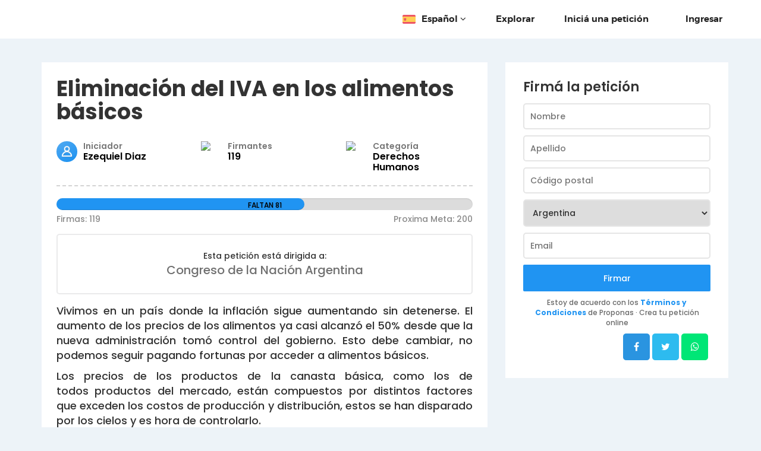

--- FILE ---
content_type: text/html
request_url: https://proponas.org/eliminacion-del-iva-en-los-alimentos-basicos
body_size: 13473
content:
<!DOCTYPE html>
<html>
  <head>
	<meta http-equiv="Content-Type" content="text/html; charset=UTF-8"/>
    <meta http-equiv="X-UA-Compatible" content="IE=edge">
    <meta name="referrer" content="always">
    <meta name="viewport" content="width=device-width, initial-scale=1, user-scalable=0">
    <title>Petición · Eliminaci&oacute;n del IVA en los alimentos b&aacute;sicos</title>
	<link rel="canonical" href="https://proponas.org/eliminacion-del-iva-en-los-alimentos-basicos" />
          <meta name="description" content="Vivimos en un país donde la inflación sigue aumentando sin detenerse. El aumento de los precios de los alimentos ya casi alcanzó el 50% desde que la nueva administración tomó control del gobierno. Esto debe cambiar, no podemos seguir pagando fortunas por acceder a alimentos básicos.
Los precios de los productos de la canasta básica, como los de todos productos del mercado, están compuestos por distintos factores que exceden los costos de producción y distribución, estos se han disparado por los cielos y es hora de controlarlo.
Para combatir esta situación solicitamos al Congreso de la Nación Argentina que apruebe el proyecto de Ley “Régimen de Monitoreo y Control de los precios de la Canasta Básica” presentado por Sergio Massa y Margarita Stolbizer.
¿Qué se busca con esta ley? Concretamente se busca bajar los precios de 11 productos de la canasta básica:
Pan flauta y de mesa
Arroz blanco
Harina de trigo la común triple cero
Fideos secos tipo guiso y otros
Papa blanca y negra
Azúcar común tipo A
Carnes (asado, paleta, nalga, pollo)
Huevos de gallina
Leche entera
Aceite (girasol, maíz, soja)
Yerba común
Con este proyecto se pretende otorgar al gobierno herramientas concretas para que pueda identificar, estudiar y atenuar las distorsiones de precios que se obserban en el mercado, para así reducir el valor de estos productos de la canasta básica y ayudar a que estos bienes sean más fácil de obtener por la población.
Necesitamos que nos apoyes con tu firma y difundiendo esta petición para lograr que estos productos de la canasta básica sean más accesible a todos los argentinos.
Muchas gracias">
      <!-- Twitter Card data -->
      <meta name="twitter:site" content="Proponas.org">
      <meta name="twitter:title" content="Eliminación del IVA en los alimentos básicos">
      <meta name="twitter:description" content="Vivimos en un país donde la inflación sigue aumentando sin detenerse. El aumento de los precios de los alimentos ya casi alcanzó el 50% desde que la nueva administración tomó control del gobierno. Esto debe cambiar, no podemos seguir pagando fortunas por acceder a alimentos básicos.
Los precios de los productos de la canasta básica, como los de todos productos del mercado, están compuestos por distintos factores que exceden los costos de producción y distribución, estos se han disparado por los cielos y es hora de controlarlo.
Para combatir esta situación solicitamos al Congreso de la Nación Argentina que apruebe el proyecto de Ley “Régimen de Monitoreo y Control de los precios de la Canasta Básica” presentado por Sergio Massa y Margarita Stolbizer.
¿Qué se busca con esta ley? Concretamente se busca bajar los precios de 11 productos de la canasta básica:
Pan flauta y de mesa
Arroz blanco
Harina de trigo la común triple cero
Fideos secos tipo guiso y otros
Papa blanca y negra
Azúcar común tipo A
Carnes (asado, paleta, nalga, pollo)
Huevos de gallina
Leche entera
Aceite (girasol, maíz, soja)
Yerba común
Con este proyecto se pretende otorgar al gobierno herramientas concretas para que pueda identificar, estudiar y atenuar las distorsiones de precios que se obserban en el mercado, para así reducir el valor de estos productos de la canasta básica y ayudar a que estos bienes sean más fácil de obtener por la población.
Necesitamos que nos apoyes con tu firma y difundiendo esta petición para lograr que estos productos de la canasta básica sean más accesible a todos los argentinos.
Muchas gracias">
      <meta name="twitter:image:src" content="https://proponas.org/uploads/peticion/Peticion-17713-1493403447.jpg">
      <meta property="og:description" content="Vivimos en un país donde la inflación sigue aumentando sin detenerse. El aumento de los precios de los alimentos ya casi alcanzó el 50% desde que la nueva administración tomó control del gobierno. Esto debe cambiar, no podemos seguir pagando fortunas por acceder a alimentos básicos.
Los precios de los productos de la canasta básica, como los de todos productos del mercado, están compuestos por distintos factores que exceden los costos de producción y distribución, estos se han disparado por los cielos y es hora de controlarlo.
Para combatir esta situación solicitamos al Congreso de la Nación Argentina que apruebe el proyecto de Ley “Régimen de Monitoreo y Control de los precios de la Canasta Básica” presentado por Sergio Massa y Margarita Stolbizer.
¿Qué se busca con esta ley? Concretamente se busca bajar los precios de 11 productos de la canasta básica:
Pan flauta y de mesa
Arroz blanco
Harina de trigo la común triple cero
Fideos secos tipo guiso y otros
Papa blanca y negra
Azúcar común tipo A
Carnes (asado, paleta, nalga, pollo)
Huevos de gallina
Leche entera
Aceite (girasol, maíz, soja)
Yerba común
Con este proyecto se pretende otorgar al gobierno herramientas concretas para que pueda identificar, estudiar y atenuar las distorsiones de precios que se obserban en el mercado, para así reducir el valor de estos productos de la canasta básica y ayudar a que estos bienes sean más fácil de obtener por la población.
Necesitamos que nos apoyes con tu firma y difundiendo esta petición para lograr que estos productos de la canasta básica sean más accesible a todos los argentinos.
Muchas gracias"/>
      <!-- Open Graph data -->
      <meta property="og:title" content="Eliminación del IVA en los alimentos básicos"/>
            <meta property="og:url" content="https://proponas.org/eliminacion-del-iva-en-los-alimentos-basicos"/>
            <meta property="og:site_name" content="Proponas"/>
      <meta property="og:image" content="uploads/peticion/Peticion-17713-1493403447.jpg"/>
      <meta property="og:type" content="website"/>
	  <meta property="fb:app_id" content="301931633863048"/>
      <meta name="twitter:card" content="summary"/>
        <!-- idiomas-->
        <!-- favicons -->
    <link rel="apple-touch-icon" sizes="180x180" href="views/themes/propongo/favicon/apple-touch-icon.png">
    <!-- <link rel="icon" type="image/png" href="https://proponas-5c34.kxcdn.com/views/themes/propongo/favicon/favicon-32x32.png" sizes="32x32"> -->
    <link rel="icon" type="image/png" href="views/themes/propongo/favicon/fav3.png" sizes="16x16">
    <link rel="manifest" href="views/themes/propongo/favicon/manifest.json">
    <link rel="mask-icon" href="views/themes/propongo/favicon/safari-pinned-tab.svg" color="#2094f2">
    <link rel="shortcut icon" href="views/themes/propongo/favicon/fav3.png">
    <meta name="msapplication-config" content="https://proponas-5c34.kxcdn.com/views/themes/propongo/favicon/browserconfig.xml">
    <meta name="theme-color" content="#2094f2">
    <!-- styles -->
    <link href="views/themes/propongo/css/font-awesome.min.css" type="text/css" rel="stylesheet">
    <link href="views/themes/propongo/css/bootstrap.css" type="text/css" rel="stylesheet">
    <link href="views/themes/propongo/style.css" type="text/css" rel="stylesheet">
    <link href="views/themes/propongo/css/bootstrap-tagsinput.css" type="text/css" rel="stylesheet">
    <link href="//fonts.googleapis.com/css?family=Poppins:400,500,600,700" rel="stylesheet" type="text/css">
    <link href="views/themes/propongo/js/jquery-ui-1.11.4.custom/jquery-ui.min.css" type="text/css" rel="stylesheet">
    <script type="text/javascript">
        var $SITEPATH = "https://proponas.org/";
        var $DENUNCIA_MOTIVO = "Debe ingresar el motivo por la cual realiza esta denuncia.";
        var $DENUNCIA_RAZON = "Debe seleccionar la razón por la cual realiza esta denuncia.";
        var $SOLO_NUMEROS = "Solo debe contener números.";
        var $SELECCIONAR_PAIS = "Debe seleccionar un país.";
        var $NUMERO_DOCUMENTO_VALIDO = "Debe contener un número de documento valido.";
        var $COMPLETE_CAMPO = "Complete este campo.";
        var $MINIMOS_CARACTERES = "Para mantener la calidad del sitio usted debe hacer mas larga la petición, le restan ingresar al menos";
        var $CARACTERES = "caracteres más.";
        var $MAXIMO_CARACTERES = "El máximo de caracteres permitidos es de";
        var $FORMATO_URL = "Sólo se permiten números y letras sin tildes";
        var $FORMATO_WEB = "URL inválida, recuerde que debe contener https:// o HTTPS:// al inicio";
    </script>
<script async src="https://pagead2.googlesyndication.com/pagead/js/adsbygoogle.js"></script>
<script>
  (adsbygoogle = window.adsbygoogle || []).push({
    google_ad_client: "ca-pub-4589804058074877",
    enable_page_level_ads: true
  });
</script>
<!-- Facebook Pixel Code -->
<script>
  !function(f,b,e,v,n,t,s)
  {if(f.fbq)return;n=f.fbq=function(){n.callMethod?
  n.callMethod.apply(n,arguments):n.queue.push(arguments)};
  if(!f._fbq)f._fbq=n;n.push=n;n.loaded=!0;n.version='2.0';
  n.queue=[];t=b.createElement(e);t.async=!0;
  t.src=v;s=b.getElementsByTagName(e)[0];
  s.parentNode.insertBefore(t,s)}(window, document,'script',
  'https://connect.facebook.net/en_US/fbevents.js');
  fbq('init', '2772269773037373');
  fbq('track', 'PageView');
</script>
<noscript><img height="1" width="1" style="display:none" src="tr-id-2772269773037373-ev-PageView-noscript-1.jpg"/></noscript>
<!-- End Facebook Pixel Code -->
  </head>
  <body>
        <nav class="nav-header">
        <div class="container">
            <div class="row">
                <div class="col-head">
                  <div class="nav-left brand"><a href="/"><img src="views/themes/propongo/img/logo.svg" style="height: 21.5px; width: 150px;" alt=""></a></div>                    <div class="nav-right">                             
                        <ul id="nav-menubar">
                            <div class="dropdown hidden-xs">
                              <a href="" class="visible-sm visible-xs"><li><img src="views/themes/propongo/img/flags/Spain.png">Español <i class="fa fa-angle-down"></i></li></a>
                              <a href="" class="hidden-sm hidden-xs"><li><img src="views/themes/propongo/img/flags/Spain.png">Español <i class="fa fa-angle-down"></i></li></a>
                              <ul class="dropdown-menu">
                                <li style="display:none"><a href="es-sub/eliminacion-del-iva-en-los-alimentos-basicos"><img src="views/themes/propongo/img/flags/Spain.png">Español</a></li>
                                <li><a href="en-sub/eliminacion-del-iva-en-los-alimentos-basicos"><img src="views/themes/propongo/img/flags/Uk.png">Inglés</a></li>
                                <li><a href="pt-sub/eliminacion-del-iva-en-los-alimentos-basicos"><img src="views/themes/propongo/img/flags/Portugal.png">Portugues</a></li>
                              </ul>
                            </div>
                            <div class="visible-xs menu-cel">
                              <a class="visible-sm visible-xs"><li><img src="views/themes/propongo/img/flags/Spain.png">Español <i class="fa fa-angle-down"></i></li></a>
                              <a class="hidden-sm hidden-xs"><li><img src="views/themes/propongo/img/flags/Spain.png">Español <i class="fa fa-angle-down"></i></li></a>
                              <ul class="dropdown-menu" style="
    width: 100% !important;
    z-index: 500 !important;">
                                <li style="display:none"><a href="es-sub/eliminacion-del-iva-en-los-alimentos-basicos"><img src="views/themes/propongo/img/flags/Spain.png">Español</a></li>
                                <li><a href="en-sub/eliminacion-del-iva-en-los-alimentos-basicos"><img src="views/themes/propongo/img/flags/Uk.png">Inglés</a></li>
                                <li><a href="pt-sub/eliminacion-del-iva-en-los-alimentos-basicos"><img src="views/themes/propongo/img/flags/Portugal.png">Portugues</a></li>
                              </ul>
                            </div>
                            <a href="p/s"><li id="headi1"><div class="nav-header-img"></div>Explorar</li></a>
                            <a data-toggle="modal" data-target="#loginmodal" class="boton_ingresar" data-url="https://proponas.org/p/i"><li id="headi3"><div class="nav-header-img"></div>Iniciá una petición</li></a>
                                                        <!-- <a href="" data-toggle="modal" data-target="#registromodal" class="boton_ingresar" data-url="https://proponas.org/eliminacion-del-iva-en-los-alimentos-basicos"><li id="headi3"><div class="nav-header-img"></div>Registrarse</li></a> -->
                            <a href="" data-toggle="modal" data-target="#loginmodal" class="boton_ingresar" data-url="https://proponas.org/eliminacion-del-iva-en-los-alimentos-basicos"><li id="headi2"><div class="nav-header-img"></div>Ingresar</li></a>
                                                    </ul>
                    </div>
                    <div class="nav-menu visible-sm visible-xs">
                        <a id="toggle-nav"><i class="fa fa-align-justify"></i></a>
                    </div>
                </div>
            </div>
        </div>
    </nav>
    <script src="views/themes/propongo/js/jquery.js"></script>
    <div class="visible-sm visible-xs headfix"></div>
    <style>
    @media(max-width: 425px){
        .iniciador{
            justify-content: center;
        }
    }
</style>
<!-- Responsive button -->
<!-- box- no firmado no login-->
<div class="peticion-responsive visible-xs visible-sm">
    Firmá la petición!
</div>
<!-- Propuesta -->
<div class="container">
<section class="peticion">
        <div class="row" id="parent-fix">
            <!-- side -->
            <div class="sign-side ">
            <div class="col-md-4 col-md-push-8 col-sign">
                                    <!-- box- no firmado no login-->
                    <div id="fix">
                        <div class="peticion-responsive-back visible-sm visible-xs">
                        <i class="fa fa-angle-left"></i> Regresar a la petición                        </div>
                        <div class="fixed-box fixscroll">
                            <div class="sign">
                                <h2>Firmá la petición</h2>
                                <form id="formFirmar" method="post" action="/">
                                    <input type="text" name="nombreFirma" maxlength="15" placeholder="Nombre" required>
                                    <input type="text" name="apellidoFirma" maxlength="15" placeholder="Apellido" required>                           
                                                                            <input type="text" name="codigoPostalFirma" placeholder="Código postal" required>
                                    <select name="paisFirma" id="paisFirma" required>
                                    <option value="0">Seleccione un país...</option>
                                                                            <option value="1">
                                            Afganistán</option>
                                                                            <option value="3">
                                            Albania</option>
                                                                            <option value="4">
                                            Alemania</option>
                                                                            <option value="5">
                                            Andorra</option>
                                                                            <option value="6">
                                            Angola</option>
                                                                            <option value="7">
                                            Anguilla</option>
                                                                            <option value="8">
                                            Antártida</option>
                                                                            <option value="9">
                                            Antigua y Barbuda</option>
                                                                            <option value="10">
                                            Antillas Holandesas</option>
                                                                            <option value="11">
                                            Arabia Saudí</option>
                                                                            <option value="12">
                                            Argelia</option>
                                                                            <option value="13" selected>
                                            Argentina</option>
                                                                            <option value="14">
                                            Armenia</option>
                                                                            <option value="15">
                                            Aruba</option>
                                                                            <option value="131">
                                            ARY Macedonia</option>
                                                                            <option value="16">
                                            Australia</option>
                                                                            <option value="17">
                                            Austria</option>
                                                                            <option value="18">
                                            Azerbaiyán</option>
                                                                            <option value="19">
                                            Bahamas</option>
                                                                            <option value="20">
                                            Bahréin</option>
                                                                            <option value="21">
                                            Bangladesh</option>
                                                                            <option value="22">
                                            Barbados</option>
                                                                            <option value="24">
                                            Bélgica</option>
                                                                            <option value="25">
                                            Belice</option>
                                                                            <option value="26">
                                            Benin</option>
                                                                            <option value="27">
                                            Bermudas</option>
                                                                            <option value="28">
                                            Bhután</option>
                                                                            <option value="23">
                                            Bielorrusia</option>
                                                                            <option value="29">
                                            Bolivia</option>
                                                                            <option value="30">
                                            Bosnia y Herzegovina</option>
                                                                            <option value="31">
                                            Botsuana</option>
                                                                            <option value="33">
                                            Brasil</option>
                                                                            <option value="34">
                                            Brunéi</option>
                                                                            <option value="35">
                                            Bulgaria</option>
                                                                            <option value="36">
                                            Burkina Faso</option>
                                                                            <option value="37">
                                            Burundi</option>
                                                                            <option value="38">
                                            Cabo Verde</option>
                                                                            <option value="40">
                                            Camboya</option>
                                                                            <option value="41">
                                            Camerún</option>
                                                                            <option value="42">
                                            Canadá</option>
                                                                            <option value="44">
                                            Chad</option>
                                                                            <option value="46">
                                            Chile</option>
                                                                            <option value="47">
                                            China</option>
                                                                            <option value="48">
                                            Chipre</option>
                                                                            <option value="50">
                                            Ciudad del Vaticano</option>
                                                                            <option value="52">
                                            Colombia</option>
                                                                            <option value="53">
                                            Comoras</option>
                                                                            <option value="55">
                                            Congo</option>
                                                                            <option value="57">
                                            Corea del Norte</option>
                                                                            <option value="58">
                                            Corea del Sur</option>
                                                                            <option value="59">
                                            Costa de Marfil</option>
                                                                            <option value="60">
                                            Costa Rica</option>
                                                                            <option value="61">
                                            Croacia</option>
                                                                            <option value="62">
                                            Cuba</option>
                                                                            <option value="63">
                                            Dinamarca</option>
                                                                            <option value="64">
                                            Dominica</option>
                                                                            <option value="66">
                                            Ecuador</option>
                                                                            <option value="67">
                                            Egipto</option>
                                                                            <option value="68">
                                            El Salvador</option>
                                                                            <option value="69">
                                            Emiratos Árabes Unidos</option>
                                                                            <option value="70">
                                            Eritrea</option>
                                                                            <option value="71">
                                            Eslovaquia</option>
                                                                            <option value="72">
                                            Eslovenia</option>
                                                                            <option value="73">
                                            España</option>
                                                                            <option value="76">
                                            Estonia</option>
                                                                            <option value="77">
                                            Etiopía</option>
                                                                            <option value="79">
                                            Filipinas</option>
                                                                            <option value="80">
                                            Finlandia</option>
                                                                            <option value="81">
                                            Fiyi</option>
                                                                            <option value="82">
                                            Francia</option>
                                                                            <option value="83">
                                            Gabón</option>
                                                                            <option value="84">
                                            Gambia</option>
                                                                            <option value="85">
                                            Georgia</option>
                                                                            <option value="87">
                                            Ghana</option>
                                                                            <option value="88">
                                            Gibraltar</option>
                                                                            <option value="89">
                                            Granada</option>
                                                                            <option value="90">
                                            Grecia</option>
                                                                            <option value="91">
                                            Groenlandia</option>
                                                                            <option value="92">
                                            Guadalupe</option>
                                                                            <option value="93">
                                            Guam</option>
                                                                            <option value="94">
                                            Guatemala</option>
                                                                            <option value="95">
                                            Guayana Francesa</option>
                                                                            <option value="96">
                                            Guinea</option>
                                                                            <option value="97">
                                            Guinea Ecuatorial</option>
                                                                            <option value="98">
                                            Guinea-Bissau</option>
                                                                            <option value="99">
                                            Guyana</option>
                                                                            <option value="100">
                                            Haití</option>
                                                                            <option value="102">
                                            Honduras</option>
                                                                            <option value="103">
                                            Hong Kong</option>
                                                                            <option value="104">
                                            Hungría</option>
                                                                            <option value="105">
                                            India</option>
                                                                            <option value="106">
                                            Indonesia</option>
                                                                            <option value="107">
                                            Irán</option>
                                                                            <option value="108">
                                            Iraq</option>
                                                                            <option value="109">
                                            Irlanda</option>
                                                                            <option value="32">
                                            Isla Bouvet</option>
                                                                            <option value="49">
                                            Isla de Navidad</option>
                                                                            <option value="161">
                                            Isla Norfolk</option>
                                                                            <option value="110">
                                            Islandia</option>
                                                                            <option value="39">
                                            Islas Caimán</option>
                                                                            <option value="51">
                                            Islas Cocos</option>
                                                                            <option value="56">
                                            Islas Cook</option>
                                                                            <option value="78">
                                            Islas Feroe</option>
                                                                            <option value="86">
                                            Islas Georgias del Sur y Sandwich del Sur</option>
                                                                            <option value="2">
                                            Islas Gland</option>
                                                                            <option value="101">
                                            Islas Heard y McDonald</option>
                                                                            <option value="138">
                                            Islas Malvinas</option>
                                                                            <option value="139">
                                            Islas Marianas del Norte</option>
                                                                            <option value="141">
                                            Islas Marshall</option>
                                                                            <option value="174">
                                            Islas Pitcairn</option>
                                                                            <option value="186">
                                            Islas Salomón</option>
                                                                            <option value="223">
                                            Islas Turcas y Caicos</option>
                                                                            <option value="74">
                                            Islas ultramarinas de Estados Unidos</option>
                                                                            <option value="234">
                                            Islas Vírgenes Británicas</option>
                                                                            <option value="235">
                                            Islas Vírgenes de los Estados Unidos</option>
                                                                            <option value="111">
                                            Israel</option>
                                                                            <option value="112">
                                            Italia</option>
                                                                            <option value="113">
                                            Jamaica</option>
                                                                            <option value="114">
                                            Japón</option>
                                                                            <option value="115">
                                            Jordania</option>
                                                                            <option value="116">
                                            Kazajstán</option>
                                                                            <option value="117">
                                            Kenia</option>
                                                                            <option value="118">
                                            Kirguistán</option>
                                                                            <option value="119">
                                            Kiribati</option>
                                                                            <option value="120">
                                            Kuwait</option>
                                                                            <option value="121">
                                            Laos</option>
                                                                            <option value="122">
                                            Lesotho</option>
                                                                            <option value="123">
                                            Letonia</option>
                                                                            <option value="124">
                                            Líbano</option>
                                                                            <option value="125">
                                            Liberia</option>
                                                                            <option value="126">
                                            Libia</option>
                                                                            <option value="127">
                                            Liechtenstein</option>
                                                                            <option value="128">
                                            Lituania</option>
                                                                            <option value="129">
                                            Luxemburgo</option>
                                                                            <option value="130">
                                            Macao</option>
                                                                            <option value="132">
                                            Madagascar</option>
                                                                            <option value="133">
                                            Malasia</option>
                                                                            <option value="134">
                                            Malawi</option>
                                                                            <option value="135">
                                            Maldivas</option>
                                                                            <option value="136">
                                            Malí</option>
                                                                            <option value="137">
                                            Malta</option>
                                                                            <option value="140">
                                            Marruecos</option>
                                                                            <option value="142">
                                            Martinica</option>
                                                                            <option value="143">
                                            Mauricio</option>
                                                                            <option value="144">
                                            Mauritania</option>
                                                                            <option value="145">
                                            Mayotte</option>
                                                                            <option value="146">
                                            México</option>
                                                                            <option value="147">
                                            Micronesia</option>
                                                                            <option value="148">
                                            Moldavia</option>
                                                                            <option value="149">
                                            Mónaco</option>
                                                                            <option value="150">
                                            Mongolia</option>
                                                                            <option value="151">
                                            Montserrat</option>
                                                                            <option value="152">
                                            Mozambique</option>
                                                                            <option value="153">
                                            Myanmar</option>
                                                                            <option value="154">
                                            Namibia</option>
                                                                            <option value="155">
                                            Nauru</option>
                                                                            <option value="156">
                                            Nepal</option>
                                                                            <option value="157">
                                            Nicaragua</option>
                                                                            <option value="158">
                                            Níger</option>
                                                                            <option value="159">
                                            Nigeria</option>
                                                                            <option value="160">
                                            Niue</option>
                                                                            <option value="162">
                                            Noruega</option>
                                                                            <option value="163">
                                            Nueva Caledonia</option>
                                                                            <option value="164">
                                            Nueva Zelanda</option>
                                                                            <option value="165">
                                            Omán</option>
                                                                            <option value="166">
                                            Países Bajos</option>
                                                                            <option value="167">
                                            Pakistán</option>
                                                                            <option value="168">
                                            Palau</option>
                                                                            <option value="169">
                                            Palestina</option>
                                                                            <option value="170">
                                            Panamá</option>
                                                                            <option value="171">
                                            Papúa Nueva Guinea</option>
                                                                            <option value="172">
                                            Paraguay</option>
                                                                            <option value="173">
                                            Perú</option>
                                                                            <option value="175">
                                            Polinesia Francesa</option>
                                                                            <option value="176">
                                            Polonia</option>
                                                                            <option value="177">
                                            Portugal</option>
                                                                            <option value="178">
                                            Puerto Rico</option>
                                                                            <option value="179">
                                            Qatar</option>
                                                                            <option value="180">
                                            Reino Unido</option>
                                                                            <option value="43">
                                            República Centroafricana</option>
                                                                            <option value="45">
                                            República Checa</option>
                                                                            <option value="54">
                                            República Democrática del Congo</option>
                                                                            <option value="65">
                                            República Dominicana</option>
                                                                            <option value="181">
                                            Reunión</option>
                                                                            <option value="182">
                                            Ruanda</option>
                                                                            <option value="183">
                                            Rumania</option>
                                                                            <option value="184">
                                            Rusia</option>
                                                                            <option value="185">
                                            Sahara Occidental</option>
                                                                            <option value="187">
                                            Samoa</option>
                                                                            <option value="188">
                                            Samoa Americana</option>
                                                                            <option value="189">
                                            San Cristóbal y Nevis</option>
                                                                            <option value="190">
                                            San Marino</option>
                                                                            <option value="191">
                                            San Pedro y Miquelón</option>
                                                                            <option value="192">
                                            San Vicente y las Granadinas</option>
                                                                            <option value="193">
                                            Santa Helena</option>
                                                                            <option value="194">
                                            Santa Lucía</option>
                                                                            <option value="195">
                                            Santo Tomé y Príncipe</option>
                                                                            <option value="196">
                                            Senegal</option>
                                                                            <option value="197">
                                            Serbia y Montenegro</option>
                                                                            <option value="198">
                                            Seychelles</option>
                                                                            <option value="199">
                                            Sierra Leona</option>
                                                                            <option value="200">
                                            Singapur</option>
                                                                            <option value="201">
                                            Siria</option>
                                                                            <option value="202">
                                            Somalia</option>
                                                                            <option value="203">
                                            Sri Lanka</option>
                                                                            <option value="204">
                                            Suazilandia</option>
                                                                            <option value="205">
                                            Sudáfrica</option>
                                                                            <option value="206">
                                            Sudán</option>
                                                                            <option value="207">
                                            Suecia</option>
                                                                            <option value="208">
                                            Suiza</option>
                                                                            <option value="209">
                                            Surinam</option>
                                                                            <option value="210">
                                            Svalbard y Jan Mayen</option>
                                                                            <option value="211">
                                            Tailandia</option>
                                                                            <option value="212">
                                            Taiwán</option>
                                                                            <option value="213">
                                            Tanzania</option>
                                                                            <option value="214">
                                            Tayikistán</option>
                                                                            <option value="215">
                                            Territorio Británico del Océano Índico</option>
                                                                            <option value="216">
                                            Territorios Australes Franceses</option>
                                                                            <option value="217">
                                            Timor Oriental</option>
                                                                            <option value="218">
                                            Togo</option>
                                                                            <option value="219">
                                            Tokelau</option>
                                                                            <option value="220">
                                            Tonga</option>
                                                                            <option value="221">
                                            Trinidad y Tobago</option>
                                                                            <option value="222">
                                            Túnez</option>
                                                                            <option value="224">
                                            Turkmenistán</option>
                                                                            <option value="225">
                                            Turquía</option>
                                                                            <option value="226">
                                            Tuvalu</option>
                                                                            <option value="227">
                                            Ucrania</option>
                                                                            <option value="228">
                                            Uganda</option>
                                                                            <option value="75">
                                            United States</option>
                                                                            <option value="229">
                                            Uruguay</option>
                                                                            <option value="230">
                                            Uzbekistán</option>
                                                                            <option value="231">
                                            Vanuatu</option>
                                                                            <option value="232">
                                            Venezuela</option>
                                                                            <option value="233">
                                            Vietnam</option>
                                                                            <option value="236">
                                            Wallis y Futuna</option>
                                                                            <option value="237">
                                            Yemen</option>
                                                                            <option value="238">
                                            Yibuti</option>
                                                                            <option value="239">
                                            Zambia</option>
                                                                            <option value="240">
                                            Zimbabue</option>
                                                                    </select> 
                                    <input type="email" name="emailFirma" placeholder="Email" required>
                                    <button id="btnFirma" name="btnFirma" type="submit">Firmar</button>
                                </form>
                                <footer>
                                    <div class="row">
                                        <div class="col-md-12 col-mdsm-12 text-center terminos">
                                            Estoy de acuerdo con los <b><a href="home/u">Términos y Condiciones</a></b> de Proponas · Crea tu petición online                                        </div>
                                        <div class="col-md-12 col-mdsm-12 text-right" style="margin-top: 10px;">
                                            <a href="https://www.facebook.com/sharer.php?u=https://proponas.org/eliminacion-del-iva-en-los-alimentos-basicos&quot;e=" target="_blank" class="btn-sq bg-fb popupCompartir" style="width: 45px !important; height: 45px !important;float: none"><i class="fa fa-facebook-f"></i></a>
                                            <a href="https://twitter.com/intent/tweet?url=https://proponas.org/eliminacion-del-iva-en-los-alimentos-basicos&amp;text=" target="_blank" class="btn-sq bg-tw popupCompartir" style="width: 45px !important; height: 45px !important;"><i class="fa fa-twitter"></i></a>
                                            <a href="https://wa.me/?text=https%3A%2F%2Fproponas.org%2Feliminacion-del-iva-en-los-alimentos-basicos" target="_blank" class="btn-sq" style="background: #00e676;width: 45px !important; height: 45px !important;margin-right: 4px;"><i class="fa fa-whatsapp"></i></a>
                                        </div>
                                    </div>
                                </footer>
                            </div>
                        </div>
                    </div>
                <!-- box - firmado -->
<!--                  <div id="fix">
                    <div class="fixed-box">
                        <div class="sign firmado">
                            <div class="i-gente"></div>
                            <div class="count-firmas text-center">
                                <h4>55</h4>
                                <p>Firmas</p>
                            </div>
                            <h2>Comparte la propuesta</h2>
                            <a href="" class="btn-social-o o-fb"><i class="fa fa-facebook-f"></i>Compartir en Facebook</a>
                            <a href="" class="btn-social-o o-tw"><i class="fa fa-twitter"></i>Compartir en Twitter</a>
                            <a href="" class="btn-social-o o-env"><i class="fa fa-envelope-o"></i>Enviar por Email</a>
                        </div>
                    </div>
                </div>  -->
                <!-- box - victoria -->
<!--            <div class="box-victoria-resp">
                    <div class="mobile-victoria-box visible-xs visible-sm">
                        <img src="img/victoria-1.svg" alt="Victoria">Esta peticion logró la victoria
                    </div>
                    <div class="hidden-xs hidden-sm" id="fix">
                        <div class="fixed-box">
                            <div class="sign victoria-box">
                                <div class="text-center"><img width="200" src="img/victoria.svg" alt=""></div>
                                <h3>Esta petición logró la victoria recolectando 18954 firmas!!</h3>
                                <h5>Comparte el triunfo de esta petición con tus amigos</h5>
                                <a href="" class="btn-social-o o-fb"><i class="fa fa-facebook-f"></i>Compartir en Facebook</a>
                                <a href="" class="btn-social-o o-tw"><i class="fa fa-twitter"></i>Compartir en Twitter</a>
                                <a href="" class="btn-social-o o-env"><i class="fa fa-envelope-o"></i>Enviar por Email</a>
                            </div>
                        </div>
                    </div>
                </div> -->
            </div>
            </div>
<script type="text/javascript">
$('.popupCompartir').click(function(e){
  e.preventDefault();
  var loc = $(this).attr('href');
  window.open(loc , 'twitterwindow', 'height=450, width=550, top='+($(window).height()/2 - 225) +', left='+$(window).width()/1 +', toolbar=0, location=0, menubar=0, directories=0, scrollbars=0');
});
// $("#formFirmar").submit(function(e){
//     e.preventDefault();
//     let cel = $("#celFirma").val();
//     if(cel != '')
//     {
//     }
// })
$(".inputNumber").on("input", function(){
    if (this.value.length > this.maxLength) this.value = this.value.slice(0, this.maxLength);
})
</script>
            <!-- peticion -->
            <div class="col-md-8 col-md-pull-4 col-sm-12 hide-responsive-sign">
                <section class="box-peticion">
                    <h1>Eliminaci&oacute;n del IVA en los alimentos b&aacute;sicos</h1>
                    <!-- data -->
                                                            <div class="peticion-data">
                        <div class="row">
                            <div class="col-xs-4 ">
                                <div class="iniciador" style="display: flex;">
                                <div class="iniciador-image" style="flex-shrink: 0;">
                                <img src="tumba.php/uploads/avatar/default_h-300-w-300.jpg" style="margin-bottom: 0;"> 
                                </div>
                                <div class="iniciador-text">
                                <p>Iniciador</p><br><a href="u/ezequiel_diaz_kcwm"><span>Ezequiel Diaz</span></a>
                                </div>
                                </div>
                            </div>
                            <div class="col-xs-4">
                                <div class="firmantes">
                                <img src="views/themes/propongo/img/gente.svg">
                                <p>Firmantes</p><br><span>119</span>
                                </div>
                            </div>
                            <div class="col-xs-4">
                                <div class="firmantes">
                                <img src="views/themes/propongo/img/i-tag2.svg">
                                <p>Categoría</p><br><span>Derechos Humanos</span>
                                </div>
                            </div>
                        </div>
                    </div>
                                        <!-- progreso -->
                    <hr class="dash">
                    <div class="progreso">
                                                    <div class="progress">
                                <div class="progress-bar progress-pad" role="progressbar" aria-valuenow="59.5" aria-valuemin="0" aria-valuemax="100" style="min-width: 2em; width: 59.5%;">
                                </div>
                                <span class="faltante">Faltan 81</span>
                            </div>
                            <div class="row">
                                <div class="col-xs-6 greym">Firmas: 119</div>
                                <div class="col-xs-6 text-right greym">Proxima Meta: 200</div>
                            </div>
                                            </div>
                    <!-- destinatario -->
                    <div class="destinatario text-center">
                        <span>Esta petición está dirigida a:</span><p class="greym">Congreso de la Naci&oacute;n Argentina</p>
                    </div>
                    <!-- imagen -->
                    <center><figure></figure></center>                                                            <!-- contenido -->
                    <div class="peticion-contenido">
                                               <p>Vivimos en un pa&iacute;s donde la inflaci&oacute;n sigue aumentando sin detenerse. El aumento de los precios de los alimentos ya casi alcanz&oacute; el 50% desde que la nueva administraci&oacute;n tom&oacute; control del gobierno.&nbsp;Esto debe cambiar, no podemos seguir pagando fortunas por acceder a alimentos b&aacute;sicos.</p>
<p>Los precios de los productos de la&nbsp;canasta b&aacute;sica, como los de todos&nbsp;productos del mercado, est&aacute;n compuestos por distintos factores que&nbsp;exceden los costos de producci&oacute;n y distribuci&oacute;n, estos se han disparado por los cielos y es hora de controlarlo.</p>
<p>Para combatir esta situaci&oacute;n solicitamos al Congreso de la Naci&oacute;n Argentina que apruebe el proyecto de Ley &ldquo;R&eacute;gimen de Monitoreo y Control de los precios de la Canasta B&aacute;sica&rdquo; presentado por Sergio Massa y Margarita Stolbizer.</p>
<p>&iquest;Qu&eacute; se busca con esta ley? Concretamente se busca bajar los precios de 11 productos de la canasta b&aacute;sica:</p>
<ul>
<li>Pan flauta y de mesa</li>
<li>Arroz blanco</li>
<li>Harina de trigo la com&uacute;n triple cero</li>
<li>Fideos secos tipo guiso y otros</li>
<li>Papa blanca y negra</li>
<li>Az&uacute;car com&uacute;n tipo A</li>
<li>Carnes (asado, paleta, nalga, pollo)</li>
<li>Huevos de gallina</li>
<li>Leche entera</li>
<li>Aceite (girasol, ma&iacute;z, soja)</li>
<li>Yerba com&uacute;n</li>
</ul>
<p>Con este proyecto se pretende otorgar al gobierno herramientas concretas para que pueda identificar, estudiar y atenuar las distorsiones de precios que se obserban en el mercado, para as&iacute; reducir el valor de estos productos de la canasta b&aacute;sica y ayudar a que estos bienes sean m&aacute;s f&aacute;cil de obtener por la poblaci&oacute;n.</p>
<p>Necesitamos que nos apoyes con tu firma y difundiendo esta petici&oacute;n para lograr que estos productos de la canasta b&aacute;sica sean m&aacute;s accesible a todos los argentinos.</p>
<p>Muchas gracias</p>                    </div>
                                                            <!-- comparte -->
                    <footer>
                        <div class="comparte text-center">
                            <div class="row">
                                <h5>¡Difunde esta propuesta!</h5>
                                <div class="col-md-4">
                                    <a href="https://www.facebook.com/sharer.php?u=https://proponas.org/eliminacion-del-iva-en-los-alimentos-basicos" target="_blank" class="box-pet-share bg-fb popupCompartir">
                                        <i class="fa fa-facebook-f"></i>Comparte en Facebook                                    </a>
                                </div>
                                <div class="col-md-4">
                                    <a href="https://twitter.com/share?url=https://proponas.org/eliminacion-del-iva-en-los-alimentos-basicos" target="_blank" class="box-pet-share bg-tw popupCompartir">
                                        <i class="fa fa-twitter"></i>Comparte en Twitter                                    </a>
                                </div>
                                <!--
                                <div class="col-md-4">
                                    <a href="mailto:?Subject=Eliminaci&oacute;n del IVA en los alimentos b&aacute;sicos%20/%20Petición%20en%20Propongo&amp;Body=Hola,%0D%0AAcabo%20de%20ver%20la%20petición:%20%22Eliminaci&oacute;n del IVA en los alimentos b&aacute;sicos%22%20en%20Propongo.org%20y%20pensé%20que%20podría%20interesarte.%0D%0ANos%20faltan%2081%20firmas%20para%20alcanzar%20la%20meta%20de%20200.%0D%0AEsperamos%20que%20nos%20puedas%20ayudar!%20Gracias!" class="box-pet-share bg-env">
                                        <i class="fa fa-envelope-o"></i>Comparte por Email                                    </a>
                                </div>
                                -->
                                <div class="col-md-4">
                                    <a href="https://wa.me/?text=https%3A%2F%2Fproponas.org%2Feliminacion-del-iva-en-los-alimentos-basicos" class="box-pet-share" style="background: #00e676;">
                                        <i class="fa fa-whatsapp"></i>Comparte en Whatsapp                                    </a>
                                </div>
                            </div>
                        </div>
                                                <div class="destinatarioresp text-center">
                            <div style="display: block" ;>¿Eres el destinatario de esta petición? ¡Da tu respuesta ahora mismo!</div>
                                                            <a href="" data-toggle="modal" data-target="#loginmodal" class="btn-destinatario boton_ingresar" data-url="https://proponas.org/p/d/64">Haz clic aquí</a>
                                                    </div>
                        <div class="pet-denunciar text-right">
                                                            <a href="" data-toggle="modal" data-target="#loginmodal" class="boton_ingresar" data-url="https://proponas.org/eliminacion-del-iva-en-los-alimentos-basicos">Denunciar esta petición</a>
                                                    </div>
                                            </footer>
                </section>
                <section class="pet-actualizaciones">
                    <h3>Actualizaciones</h3>
                    <!-- <div class="box-act">
                        <header>
                            <figure><img src="https://proponas-5c34.kxcdn.com/views/themes/propongo/img/act-link.svg" alt=""></figure>
                            <p class="act-link">TN.com.ar</p><span class="greym text-right">20/06/2015</span>
                        </header>
                        <div class="box-act-cont">
                            Lorem ipsum dolor sit amet, consectetur adipisicing elit. Nulla ducimus dolorem porro harum, rerum mollitia.
                        </div>
                    </div>
                    <div class="box-act">
                        <header>
                            <figure><img class="img-circle" src="https://proponas-5c34.kxcdn.com/views/themes/propongo/img/avatar.jpg" alt=""></figure>
                            <p>Iniciador:</p><span class="greym text-right">20/06/2015</span>
                        </header>
                        <div class="box-act-cont">
                            Lorem ipsum dolor sit amet, consectetur adipisicing elit. Nulla ducimus dolorem porro harum, rerum mollitia.
                        </div>
                    </div>
                    <div class="box-act">
                        <header>
                            <figure><img src="https://proponas-5c34.kxcdn.com/views/themes/propongo/img/act-firmas.svg" alt=""></figure>
                            <p class="act-firma">Esta petición alcanzó 5000 firmas</p><span class="greym text-right">20/06/2015</span>
                        </header>
                    </div>
                    <div class="box-act">
                        <header>
                            <figure><img src="https://proponas-5c34.kxcdn.com/views/themes/propongo/img/act-start.svg" alt=""></figure>
                            <p class="act-start">Se lanzó esta petición</p><span class="greym text-right">20/06/2015</span>
                        </header>
                    </div> -->
                                                                    <div class="box-act">
                        <header>
                            <figure><img src="views/themes/propongo/img/act-firmas.svg" alt=""></figure>
                            <p class="act-firma">Esta petición alcanzó 100 firmas</p><span class="greym text-right">30/06/2017</span>
                        </header>
                        </div>  
                                                                                            <div class="box-act">
                            <header>
                                <figure><img src="views/themes/propongo/img/act-start.svg" alt=""></figure>
                                <p class="act-start">Se lanzó esta petición</p><span class="greym text-right">28/04/2017</span>
                            </header>
                        </div>
                </section>
                <section class="pet-comentarios">
                    <h3>Comentarios</h3>
                    <div class="pet-comentarios-container">
                                                    <h4>Se el primero en dejar un comentario</h4>
                                                    Debes <a href="" data-toggle="modal" data-target="#loginmodal" class="boton_ingresar" data-url="https://proponas.org/eliminacion-del-iva-en-los-alimentos-basicos"> ingresar</a> para poder comentar.                                            </div>
                </section>
            </div>
        </div>
        <div class="row">
            <div class="col-md-12">
        <section class="pet-bar hide-responsive-sign">
            <div class="row">
                    <div class="col-md-12"><h3>Peticiones Destacadas</h3></div>
                                    <div class="col-md-3 col-sm-6">
                                    <article>
                          <a href="que-la-boleta-unica-sea-ley-ya">
                                    <figure style="background-image: url('uploads/peticion/Peticion-31283-1621347918.png')">
                                        <span class="cat-label">Derechos Humanos</span>
                                    </figure>
                                </a>
                                                    <div class="pet-bar-info">
                            <h2><a href="que-la-boleta-unica-sea-ley-ya">Que la boleta &uacute;nica sea ley ya!</a></h2>
                            <div class="iniciador" style="display: flex;">
                               <div class="iniciador-image" style="flex-shrink: 0;">
                               <img src="tumba.php/uploads/avatar/Avatar-31283-1621347293_h-300-w-300.jpg" style="margin-bottom: 0"> 
<img style="
width: 23px;
margin-bottom: 0;
border-radius: 0;
margin-left: -21px;
margin-top: 10px;
margin-right: 5px;" src="views/themes/propongo/img/verified_badge_borde.svg">
                               </div>
                               <div class="iniciador-text">
                               <p>Iniciador</p><br><a target="_blank" href="u/yamilsantoro"><span>Yamil Santoro</span></a>
                               </div>
                               </div>
                            <div class="progress-min">
                                <div class="progress-bar progress-pad" role="progressbar" aria-valuenow="80" aria-valuemin="0" aria-valuemax="100" style="min-width: 2em; width: 80%;"></div>
                            </div>
                            <p class="text-center blue">160 Firmas </p>
                        </div>
                    </article>
                </div>
                                        <div class="col-md-3 col-sm-6">
                                    <article>
                          <a href="multas-para-quienes-abandonen-a-sus-mascotas">
                                    <figure style="background-image: url('uploads/peticion/Peticion-105-1479158265.jpg')">
                                        <span class="cat-label">Justicia</span>
                                    </figure>
                                </a>
                                                    <div class="pet-bar-info">
                            <h2><a href="multas-para-quienes-abandonen-a-sus-mascotas">Multas para quienes abandonen a sus mascotas</a></h2>
                            <div class="iniciador" style="display: flex;">
                               <div class="iniciador-image" style="flex-shrink: 0;">
                               <img src="tumba.php/uploads/avatar/default_h-300-w-300.jpg" style="margin-bottom: 0"> 
                               </div>
                               <div class="iniciador-text">
                               <p>Iniciador</p><br><a target="_blank" href="u/Emilio_Fernandez_CM2o"><span>Emilio Fernández</span></a>
                               </div>
                               </div>
                            <div class="progress-min">
                                <div class="progress-bar progress-pad" role="progressbar" aria-valuenow="76.386666666667" aria-valuemin="0" aria-valuemax="100" style="min-width: 2em; width: 76.386666666667%;"></div>
                            </div>
                            <p class="text-center blue">5729 Firmas </p>
                        </div>
                    </article>
                </div>
                                        <div class="col-md-3 col-sm-6">
                                    <article>
                          <a href="miracomonosponemos-en-apoyo-a-thelma-fardin-y-repudio-a-juan-darthes">
                                    <figure style="background-image: url('uploads/peticion/Peticion-18762-1544576098.png')">
                                        <span class="cat-label">Derechos de las Mujeres</span>
                                    </figure>
                                </a>
                                                    <div class="pet-bar-info">
                            <h2><a href="miracomonosponemos-en-apoyo-a-thelma-fardin-y-repudio-a-juan-darthes">#MiraComoNosPonemos: en apoyo a Thelma Fard&iacute;n y repudio a Juan Darth&eacute;s</a></h2>
                            <div class="iniciador" style="display: flex;">
                               <div class="iniciador-image" style="flex-shrink: 0;">
                               <img src="tumba.php/uploads/avatar/default_h-300-w-300.jpg" style="margin-bottom: 0"> 
                               </div>
                               <div class="iniciador-text">
                               <p>Iniciador</p><br><a target="_blank" href="u/miracomo_nosponemos_9tiw"><span>#MiraComo NosPonemos</span></a>
                               </div>
                               </div>
                            <div class="progress-min">
                                <div class="progress-bar progress-pad" role="progressbar" aria-valuenow="80.2" aria-valuemin="0" aria-valuemax="100" style="min-width: 2em; width: 80.2%;"></div>
                            </div>
                            <p class="text-center blue">1203 Firmas </p>
                        </div>
                    </article>
                </div>
                                        <div class="col-md-3 col-sm-6">
                                    <article>
                          <a href="firmas-para-descontaminar-el-riachuelo-cuenca-matanza">
                                    <figure style="background-image: url('uploads/peticion/Peticion-16050-1581967316.jpg')">
                                        <span class="cat-label">Ambiente</span>
                                    </figure>
                                </a>
                                                    <div class="pet-bar-info">
                            <h2><a href="firmas-para-descontaminar-el-riachuelo-cuenca-matanza">Firmas para descontaminar el riachuelo Cuenca Matanza</a></h2>
                            <div class="iniciador" style="display: flex;">
                               <div class="iniciador-image" style="flex-shrink: 0;">
                               <img src="tumba.php/uploads/avatar/default_h-300-w-300.jpg" style="margin-bottom: 0"> 
                               </div>
                               <div class="iniciador-text">
                               <p>Iniciador</p><br><a target="_blank" href="u/gastonneusabio"><span>Gastón N. Eusebio</span></a>
                               </div>
                               </div>
                            <div class="progress-min">
                                <div class="progress-bar progress-pad" role="progressbar" aria-valuenow="95.5" aria-valuemin="0" aria-valuemax="100" style="min-width: 2em; width: 95.5%;"></div>
                            </div>
                            <p class="text-center blue">191 Firmas </p>
                        </div>
                    </article>
                </div>
                                </section>
                </div>
            </div>
        </section>
            </div>
        </div>
</section>
</div>
<script type="text/javascript">
// Agrego esto para cuando venis de otro metodo cambie la URL
history.pushState(null, "", "https://proponas.org/eliminacion-del-iva-en-los-alimentos-basicos");
$('.popupCompartir').click(function(e){
  e.preventDefault();
  var loc = $(this).attr('href');
  window.open(loc , 'twitterwindow', 'height=450, width=550, top='+($(window).height()/2 - 225) +', left='+$(window).width()/1 +', toolbar=0, location=0, menubar=0, directories=0, scrollbars=0');
});
</script>    <footer class="main-foot hide-responsive-sign">
        <div class="container">
            <center>
                <ul>
                     <a href="home/t"><li>Equipo</li></a>
                     <a href="blog-sub/index"><li>Blog</li></a>
                    <a href="home/g"><li>Guías</li></a>
                    <a href="home/f"><li>Firmas</li></a>
                    <a href="home/p"><li>Prensa</li></a>
                    <a href="home/c"><li>Contacto</li></a>
					<a href="home/u"><li>Políticas de uso</li></a>
                    <a href="home/s"><li>Políticas de privacidad</li></a>
                    <a href="home/n"><li>Normas de comportamiento</li></a>
                    <li>Copyright</li><li>Proponas - 2020</li>
					<a target="_blank" href="https://facebook.com/proponas" class="btn-fb-round"><i class="fa fa-facebook-f"></i></a><a target="_blank" href="https://twitter.com/proponas" class="btn-tw-round"><i class="fa fa-twitter"></i></a></li>
                </ul>
				</center>
				</div>
    </footer>
    <div class="visible-xs visible-sm footer-fix"></div>
<!-- MODALES -->
<!-- Login #loginmodal-->
<div class="modal fade" id="loginmodal">
  <div class="modal-dialog">
    <div class="modal-content">
      <div class="modal-header">
        <button type="button" class="close" data-dismiss="modal" aria-label="Close"><span aria-hidden="true">&times;</span></button>
        <h4 class="modal-title">Iniciar sesión</h4>
      </div>
      <div class="modal-body text-center">
        <div>¿No tenés cuenta?<a href="" class="subgris" id="changemodal" data-dismiss="modal" data-toggle="modal" data-target="#registromodal"> ¡Registrate!</a></div>
        <hr class="dash">
        <p>Ingresar con correo</p>
        <form method="post" action="/">
          <input class="url_login_hidden" type="hidden" name="redireccionar" value="https://proponas.org/">
          <input type="text" placeholder="Email" name="email">
          <input type="password" placeholder="Contraseña" name="pass">
          <button class="login-modal" type="submit">Iniciar sesión</button>
        </form>
        <p class="bases greym ">Al ingresar estas aceptando los <a href="home/u">Términos y Condiciones</a> de Proponas · Crea tu petición online</p>
        <a href="" class="subgris boton_ingresar" id="changemodal" data-dismiss="modal" data-toggle="modal" data-target="#recuperarpass">Olvidé mi contraseña</a>
      </div>
    </div>
  </div>
</div>
<!-- cartel mensajes -->
<div class="modal fade" id="cerrarPeticion" tabindex="-1" role="dialog">
    <div class="modal-dialog">
      <div class="modal-content">
        <div class="modal-header">
          <button type="button" class="close" data-dismiss="modal" aria-label="Close"><span aria-hidden="true">&times;</span></button>
          <h4 class="modal-title">Cerrar petición</h4>
        </div>
        <div class="modal-body text-center">
        <div>Ten en cuenta que no podrás reactivar la petición. ¿Seguro de quieres cerrar la petición?          </div>
          <br>
        <div class="text-center">
        <form method="post" action="/">
          <button class="login-modal" type="submit" style="width: 25%; padding:0; margin: 10px;">SI</button>
          <a href="" data-dismiss="modal" aria-label="Close" class="btn-cancelar" style="border-radius: 2px;  width: 25%; padding: 13px 0;">NO</a>
        </form>
        </div>
      </div>
      </div>
    </div>
  </div>
<!-- cartel mensajes -->
<div class="modal fade" id="eliminarFirma" tabindex="-1" role="dialog">
  <div class="vertical-alignment-helper">
    <div class="modal-dialog vertical-align-center">
      <div class="modal-content modal-content-align-center">
        <div class="modal-header">
          <a type="button" class="close" data-dismiss="modal" aria-label="Close"><span aria-hidden="true">&times;</span></a>
        </div>
        <div class="modal-body text-center">
        <div>¿Estás seguro de no seguir apoyando más está petición?          </div>
          <br>
        <div class="text-center">
        <form method="post" action="/">
          <input type="hidden" name="id_peticion" id="id_peticion">
          <button class="login-modal" type="submit" style="width: 25%; padding:0; margin: 10px;">SI</button>
          <a href="" data-dismiss="modal" aria-label="Close" class="btn-cancelar" style="border-radius: 2px;  width: 25%; padding: 13px 0;">NO</a>
        </form>
        </div>
      </div>
      </div>
    </div>
  </div>
</div>
<!-- regristro -->
<div class="modal fade" id="registromodal">
  <div class="modal-dialog">
    <div class="modal-content">
      <div class="modal-header">
        <button type="button" class="close" data-dismiss="modal" aria-label="Close"><span aria-hidden="true">&times;</span></button>
        <h4 class="modal-title">Registrarse</h4>
      </div>
      <div class="modal-body text-center">
        ¿Ya tenés cuenta? <a href="" class="subgris" id="changemodal" data-dismiss="modal" data-toggle="modal" data-target="#loginmodal">¡Ingresa!</a><br><br>
        <form onsubmit="return validarRegistro()" method="post" action="/">
          <input class="url_login_hidden" type="hidden" name="redireccionar" value="https://proponas.org/">
          <input type="text" maxlength="15" placeholder="Nombre" name="nombre" id="registro_nombre" required>
          <input type="text" maxlength="15" placeholder="Apellido" name="apellido" id="registro_apellido" required>
          <div id="registro_error_email" style="display: none; color:red">
            El correo electrónico no coincide          </div>
          <input type="email" placeholder="Email" name="email" id="registro_email" required>
          <input type="email" placeholder="Confirmar email" name="conf_email" id="registro_conf_email" required>
          <div id="registro_error_pass" style="display: none; color:red">
            La contraseña no coincide          </div>
          <div id="pass_error_formato" style="display: none; color:red">
              La contraseña debe tener números y letras          </div>
          <div id="pass_error_longitud" style="display: none; color:red">
              La contraseña debe tener al menos 6 caracteres          </div>
          <input type="password" placeholder="Contraseña" name="pass" id="registro_pass" required>
          <input type="password" placeholder="Confirmar contraseña" name="conf_pass" id="registro_conf_pass" required>
          <button class="login-modal" type="submit">Registrarse</button>
        </form>
        <p class="bases greym ">Al registrarte estas aceptando los <a href="home/u">Términos y Condiciones</a> de Proponas</p>
      </div>
    </div>
  </div>
</div>
<!-- olvide mi contraseña -->
<div class="modal fade" id="recuperarpass">
  <div class="modal-dialog">
    <div class="modal-content">
      <div class="modal-header">
        <button type="button" class="close" data-dismiss="modal" aria-label="Close"><span aria-hidden="true">&times;</span></button>
        <h4 class="modal-title">Recuperar contraseña</h4>
      </div>
      <div class="modal-body text-center">
        <a href="" class="subgris" data-dismiss="modal" data-toggle="modal" data-target="#loginmodal">&lt; Regresar a Iniciar sesión</a><br><br>
        <p>Indicanos tu email y te enviaremos un enlace para que puedas reestablecer tu contraseña</p>
        <form method="post" action="/">
          <input class="url_login_hidden" type="hidden" name="redireccionar" value="https://proponas.org/">
          <input type="email" name="email_recuperarpass" placeholder="Email" required>
          <button class="login-modal" type="submit">Restablecer contraseña</button>
        </form>
      </div>
    </div>
  </div>
</div>
<!-- denuncia peticion -->
<div class="modal fade" id="denunciapeticion">
  <div class="modal-dialog">
    <div class="modal-content">
      <div class="modal-header">
        <button type="button" class="close" data-dismiss="modal" aria-label="Close"><span aria-hidden="true">&times;</span></button>
        <h4 class="modal-title">Denunciar</h4>
      </div>
      <div class="modal-body text-left">
        <div id="msjError"></div>
        <p>Informanos sobre cualquier conducta que no cumpla con nuestras normas.</p>
        <form method="post" action="/">
        <label for="dp1"><input id="dp1" type="radio" name="razondenuncia-pet" class="rdp" value="No me gusta esta petición"> No me gusta esta petición </label> <br>
        <label for="dp2"><input id="dp2" type="radio" name="razondenuncia-pet" class="rdp" value="Violación de derechos"> Violación de derechos </label> <br>
        <label for="dp3"><input id="dp3" type="radio" name="razondenuncia-pet" class="rdp" value="Petición ofensiva"> Petición ofensiva </label> <br>
        <label for="dp4"><input id="dp4" type="radio" name="razondenuncia-pet" class="rdp" value="Imágenes inapropiadas"> Imágenes inapropiadas </label> <br>
        <label for="dp5"><input id="dp5" type="radio" name="razondenuncia-pet" class="rdp" value="Información falsa o spam"> Información falsa o spam </label> <br>
        <label for="dp6"><input id="dp6" type="radio" name="razondenuncia-pet" class="rdp" value="Perjudicial para los niños"> Perjudicial para los niños </label> <br>
        <label for="dp7"><input id="dp7" type="radio" name="razondenuncia-pet" class="rdp" value="Violencia suicidio o autolesiones"> Violencia suicidio o autolesiones </label> <br>
        <label for="dp8"><input id="dp8" type="radio" name="razondenuncia-pet" class="rdp" value="Suplantación de identidad"> Suplantación de identidad </label> <br>
        <textarea name="denuncia-peticion" id="denuncia-peticion" cols="30" rows="5" placeholder="Explicanos los motivos de tu denuncia"></textarea>
        <button type="submit" id="enviarDenuncia" class="login-modal">Enviar</button>
        </form>
      </div>
    </div>
  </div>
</div>
<!-- denuncia peticion -->
<div class="modal fade" id="denunciacomentario">
  <div class="modal-dialog">
    <div class="modal-content">
      <div class="modal-header">
        <button type="button" class="close" data-dismiss="modal" aria-label="Close"><span aria-hidden="true">&times;</span></button>
        <h4 class="modal-title">Denunciar</h4>
      </div>
      <div class="modal-body text-left">
        <div id="msjErrorComentario"></div>
        <p>Informanos sobre cualquier conducta que no cumpla con nuestras normas.</p>
        <form method="post" action="/">
        <input class="url_login_hidden" type="hidden" name="url_denuncia" value="https://proponas.org/eliminacion-del-iva-en-los-alimentos-basicos">
        <input class="id_comentario" type="hidden" name="id_comentario">
        <label for="dc1"><input id="dc1" type="radio" name="razondenuncia-com" class="rdc" value="No me gusta este comentario"> No me gusta este comentario </label> <br>
        <label for="dc2"><input id="dc2" type="radio" name="razondenuncia-com" class="rdc" value="Violación de derechos"> Violación de derechos </label> <br>
        <label for="dc3"><input id="dc3" type="radio" name="razondenuncia-com" class="rdc" value="Comentario ofensivo"> Comentario ofensivo </label> <br>
        <label for="dc5"><input id="dc5" type="radio" name="razondenuncia-com" class="rdc" value="Información falsa o spam"> Información falsa o spam </label> <br>
        <label for="dc6"><input id="dc6" type="radio" name="razondenuncia-com" class="rdc" value="Perjudicial para los niños"> Perjudicial para los niños </label> <br>
        <label for="dc8"><input id="dc8" type="radio" name="razondenuncia-com" class="rdc" value="Suplantación de identidad"> Suplantación de identidad </label> <br>
        <textarea name="denuncia-comentario" id="denuncia-comentario" cols="30" rows="5" placeholder="Explicanos los motivos de tu denuncia"></textarea>
        <button type="submit" id="enviarDenComentario" class="login-modal">Enviar</button>
        </form>
      </div>
    </div>
  </div>
</div>
<!-- SRC -->
     <!-- <script src="https://ajax.googleapis.com/ajax/libs/jquery/1.11.3/jquery.min.js"></script> -->
    <script src="views/themes/propongo/js/bootstrap.min.js"></script>
    <script src="views/themes/propongo/js/jquery-ui.min.js"></script>
    <!-- <script src="https://proponas-5c34.kxcdn.com/views/themes/propongo/js/jquery.sticky-kit.min.js"></script> -->
    <script src="views/themes/propongo/js/bootstrap-tagsinput.js"></script>
    <script src="views/themes/propongo/js/jquery-ui-1.11.4.custom/jquery-ui.min.js"></script>
    <script src="views/themes/propongo/js/plugins.js"></script>
    <script src="views/themes/propongo/js/app.js"></script>
    <script>
      $("#etiqueta").val();
      $("#etiqueta").tagsinput({
        tagClass: 'etiqueta'
      });
    </script>
    <script>
        // menu
        var burguerButton = document.getElementById('toggle-nav');
        var menu = document.getElementById('nav-menubar');
        burguerButton.addEventListener('click', toggleMenu);
        function toggleMenu(){
        menu.classList.toggle('nav-active')
        };
        // menu config peticion admin
        $('#toggle-nav-pet').on('click', function(){
          $('.nav-peticion-menu').toggleClass('active')
        })
        //media
        var mediaquery = window.matchMedia("(max-width: 768px)");
        if (mediaquery.matches) {
           // $("article.pet-hor").find('.nol').removeClass('nol');
           //$("body").find('.nol').removeClass('nol');
           // $removeClass('nol');
           // $html.removeClass('nol');
           //$("#readmorea").removeClass('nol')
        }
        else {
           //$("body").find('.nol').addClass('nol');
        }
        //
        // propuesta
    </script>
    <script>
      $('.fixscroll').affix({
              offset: {
                top: ($('.mensajes').outerHeight(true) + $('.nav-header').outerHeight(true) + $('.nav-peticion').outerHeight(true)),
                bottom: ($('.pet-bar').outerHeight(true) + $('.main-foot').outerHeight(true) + 40 )
              }
      });
    </script>
    <script>
      // PETICION RESPONSIVE
      $(".peticion-responsive, .peticion-responsive-back").on('click', function(){
          $(window).scrollTop(0);
          // $(".hide-responsive-sign").toggleClass('hide');
          $(".sign-side").toggleClass('active');
          $("#fix").toggleClass('show');
          // $(".nav-header").toggleClass('relative');
          $("body").toggleClass('sign-open');
          // $(".peticion").toggleClass('nopad');
          return false
      })
    </script>
    <script type="text/javascript">
    //Agregar no follow a links exteriores
    $(document).ready(function(){
      $("a").each(function(){
        var ref = $(this).attr("href");
        if (ref == '' || typeof ref === 'undefined' || ref === null || ref == "#" || ref.includes("://") == false)
        {
          ref = "://antidope";
        }
        var explode = ref.split('://');
        var ref2 = explode[1];
        if (ref2 == '' || typeof ref2 === 'undefined' || ref2 === null)
        {
          ref2 = "://antidope";
        }
        var n = ref2.includes("localhost/propongo") || ref2.includes("propongo.org") || ref2.includes("proponas.org")
        if (n == false)
        {
          $(this).attr("rel", "nofollow");
        }
      });
    });
    </script>
    <!-- analytics -->
    <script>
      (function(i,s,o,g,r,a,m){i['GoogleAnalyticsObject']=r;i[r]=i[r]||function(){
      (i[r].q=i[r].q||[]).push(arguments)},i[r].l=1*new Date();a=s.createElement(o),
      m=s.getElementsByTagName(o)[0];a.async=1;a.src=g;m.parentNode.insertBefore(a,m)
      })(window,document,'script','https://www.google-analytics.com/analytics.js','ga');
      ga('create', 'UA-86469871-1', 'auto');
      ga('send', 'pageview');
    </script>
  <script defer src="https://static.cloudflareinsights.com/beacon.min.js/vcd15cbe7772f49c399c6a5babf22c1241717689176015" integrity="sha512-ZpsOmlRQV6y907TI0dKBHq9Md29nnaEIPlkf84rnaERnq6zvWvPUqr2ft8M1aS28oN72PdrCzSjY4U6VaAw1EQ==" data-cf-beacon='{"version":"2024.11.0","token":"c54b04f4da5f49f2b05108b4862208ab","r":1,"server_timing":{"name":{"cfCacheStatus":true,"cfEdge":true,"cfExtPri":true,"cfL4":true,"cfOrigin":true,"cfSpeedBrain":true},"location_startswith":null}}' crossorigin="anonymous"></script>
</body>
</html>

--- FILE ---
content_type: text/html; charset=utf-8
request_url: https://www.google.com/recaptcha/api2/aframe
body_size: 267
content:
<!DOCTYPE HTML><html><head><meta http-equiv="content-type" content="text/html; charset=UTF-8"></head><body><script nonce="LhKXGY2jssZcpMtRXeWmig">/** Anti-fraud and anti-abuse applications only. See google.com/recaptcha */ try{var clients={'sodar':'https://pagead2.googlesyndication.com/pagead/sodar?'};window.addEventListener("message",function(a){try{if(a.source===window.parent){var b=JSON.parse(a.data);var c=clients[b['id']];if(c){var d=document.createElement('img');d.src=c+b['params']+'&rc='+(localStorage.getItem("rc::a")?sessionStorage.getItem("rc::b"):"");window.document.body.appendChild(d);sessionStorage.setItem("rc::e",parseInt(sessionStorage.getItem("rc::e")||0)+1);localStorage.setItem("rc::h",'1767152485650');}}}catch(b){}});window.parent.postMessage("_grecaptcha_ready", "*");}catch(b){}</script></body></html>

--- FILE ---
content_type: text/css
request_url: https://proponas.org/views/themes/propongo/style.css
body_size: 9383
content:
body
{
	font-family: 'Poppins', 'Tahoma', 'Arial', sans-serif;
	font-size: 14px;
	font-weight: 500;
	/*height: 5000px;*/
	background: #edf3f8;
  	overflow-x: hidden;
  	padding-right: 0 !important
}

.modal-open {
    overflow: scroll;
}

button
{
	background: transparent;
}
textarea
{
	max-width: 100%;
	min-width: 100%;
}

option
{
	font-weight: 500
}

.etiqueta
{
    overflow: hidden;
    word-wrap: break-word;
}
.mensaje_head a{
	color: black;
}

.hide
{
	display: none !important
}

.show
{
	display: block !important
}

.nav-left ul a li:hover{
	text-shadow:0px 0px 1px #2094f2;
}

/*nav.nav-header, section.peticion-destacada, .pet-bar article, .pet-hor, .box-side, .foot-comienza, footer.main-foot, .moreposts
{
-webkit-box-shadow: 0px 0px 15px 0px rgba(0,0,0,0.1);
-moz-box-shadow: 0px 0px 15px 0px rgba(0,0,0,0.1);
box-shadow: 0px 0px 15px 0px rgba(0,0,0,0.1);
}*/

.mensaje_head
{
    color: white;
    text-align: center;
    padding: 10px;
    min-height: 50px;
    font-size: 17px;
    font-weight: 600;
    border-radius: 6px;
    border-width: 2px;
    border-style: solid;
    justify-content: center;
    align-items: center;
    text-shadow: 2px 2px rgba(0,0,0,0.1)
}

/*HEADER*/
.nav-header
{
	height: 65px;
	background: #fff;
}

.nav-header ul
{
	padding: 0;
	margin: 0;
	transition: .3s ease-in-out
}

.nav-header ul li
{
	display: inline-block;
	list-style: none;
	font-size: 15px;
	font-family: 'montserratsemi_bold', 'Poppins', 'Arial', sans-serif ;
	padding: 0 10px;
	line-height: 65px;
}

/*.nav-header ul li:hover, .nav-menu:hover, footer.main-foot a li:hover
{
	background: #edf3f8;
	background: -moz-linear-gradient(top,  #edf3f8 0%, #f7fafc 100%);
	background: -webkit-linear-gradient(top,  #edf3f8 0%,#f7fafc 100%);
	background: linear-gradient(to bottom,  #edf3f8 0%,#f7fafc 100%);
	filter: progid:DXImageTransform.Microsoft.gradient( startColorstr='#edf3f8', endColorstr='#f7fafc',GradientType=0 );
}*/

/*headicons*/
.nav-header-img
{
	background: url('img/i-headicons.svg');
	background-repeat: no-repeat;
	display: inline-block;
	margin-right: 10px;
	vertical-align: middle;
}

#headi4:hover div.nav-header-img
{
	background-position: -83px -18px;
}
#headi4 div.nav-header-img
{
    background-position: -83px 0;
    height: 17px;
    width: 14px;
}

#headi3
{
	cursor: pointer;
}

#headi3:hover div.nav-header-img
{
	background-position: -60px -19px;
}
#headi3 div.nav-header-img
{
    background-position: -60px 0;
    height: 16px;
    width: 16px;
}
#headi2{
	cursor: pointer;
}
#headi2:hover div.nav-header-img
{
	background-position: -24px -18px
}
#headi2 div.nav-header-img
{
    background-position: -24px 0;
    height: 17px;
    width: 28px;
}
#headi1:hover div.nav-header-img
{
	background-position: 0 -19px
}
#headi1 div.nav-header-img
{
	background-position: 0 0px;
	width: 16px;
	height: 16px;
}

.nav-header ul li:hover
{
	color: #2094f2;
}
.nav-header a
{
	color: #222222;
}

.nav-header ul li img
{
	margin-right: 10px;
	height: 15px;
}

.headuser img
{
	width: 35px !important;
	height: 35px !important;
}


.nav-right
{
	float: right;
}

.nav-left
{
	float: left;
}

.brand
{
	line-height: 65px;
}

.nav-menu
{
	float:right;
	font-size: 18px;
	text-align: center;
	cursor: pointer;
}
.nav-menu a
{
	/*padding: 0 15px ;*/
	line-height: 65px;
	width: 50px;
	display: inline-block;

}
.nav-active
{
	/*top: 65px !important;*/
	/*right: 0px !important*/
	left: 0 !important;
}

a.headuser
{
	color: #444;
}

/*DISPLAY ON HOVER*/



.nav-header .dropdown-menu > li > a
{
	padding: 15px;
}
.nav-header .dropdown-menu > li
{
	width: 100%;
	padding: 0;
}
.nav-header .dropdown-menu
{
	border: 0;
	border-radius: 0;
	left: initial !important;
	right: 0 !important;
	box-shadow: 0 5px 10px rgba(0,0,0,0.15);
}
.nav-header .dropdown
{
	display: inline-block;
}

.nav-header .dropdown:hover .dropdown-menu {
    display: block;
 }

/*HOME CONTENT*/
/*head*/
.home-head
{
	min-height: 400px;
	background: url('img/headerbg.jpg') #dadde2;
	background-position: center;
	background-size: cover;
	display: flex;
	align-items: center;
	justify-content: center;
	/*flex-direction: column;*/
}

.home-head h3
{
	margin: 0;
	font-size: 20px;
	color: #2b2b2b
}
.home-head h1
{
	font-weight: bolder;
	font-size: 60px;
	margin: 0
}

.btn-hh:hover
{
	background: #1E8EE8;
	color: #fff;
}
.btn-hh
{
	display: inline-block;
	background: #2094f2;
	border: 3px solid #2094f2;
	border-radius: 5px;
	padding: 15px;
	font-size: 16px;
	transition: 0.1s ease-in-out;
	margin-top: 25px;
	color: #fff;
}

.counter
{
	border: 2px dashed #2094f2;
	padding: 20px 50px;
	border-radius: 5px;
	color: #2094f2;
	display: inline-block;
}

.counter h2
{
	font-size: 46px;
	margin: 0
}

.counter b
{
	font-size: 16px;
}


/*main*/
.main-wrapper
{
	padding: 50px 0;
}

/*Peticion destacada*/
.peticion-destacada .destacado-video iframe
{
	position: absolute !important;
	top: 0 !important;
	left: 0 !important;
}
.peticion-destacada
{
	background: #fff;
	min-height: 380px;
}

.peticion-destacada figure
{
	/*background: url('img/stock1.jpg');*/
	/*background: #fff;*/
	min-height: 380px;
	background-position: center;
	background-size: cover;
	position: relative;
	padding: 20px;
}

.pd-content h3
{
	color: #fff;
	font-family: 'montserratbold', 'Poppins', 'Arial', sans-serif ;
	margin: 0;
	font-size: 45px;
	text-shadow: 2px 2px 4px rgba(0, 0, 0, 0.25);
}

.pd-content
{
	z-index: 3;
	position: absolute;
	top: 20px;
	right: 20px;
	bottom: 20px;
	left: 20px;
	overflow: hidden;
    word-wrap: break-word;
}

.peticion-destacada figure footer
{
	z-index: 3;
    bottom: 20px;
    /* top: 0; */
    /* height: 100%; */
    position: absolute;
    right: 20px;
    left: 20px;
    color: #fff;
    font-size: 16px;
}

.peticion-destacada h4
{
	font-weight: bolder;
	color: #121212;
	font-size: 27px;
	margin: 20px 0 15px 0; 
}

.btn-pd
{
	background: #2094f2;
	padding: 15px 20%;
	border-radius: 5px;
	display: inline-block;
	color: #fff;
	transition: 0.2s ease-in-out
}

.btn-pd:hover
{
	background: #1680d6;
	color: #ddd
}

.pd-info
{
	/*padding: 25px 40px 25px 15px;*/
	padding: 25px;
}

.pd-info .progreso
{
	padding-top:10px;
}

.progreso span.faltante
{
    color: #000;
    font-size: 12px;
    left: 0;
    position: absolute;
    right: 0;
    text-align: center;
    text-shadow: 1px 1px 1px rgba(0, 0, 0, 0.15);
    text-transform: uppercase;
    padding-top: 3px;
}

.pd-info h4
{
	margin-top: 0
}

.pd-firmas h4
{

	font-size: 70px;
	color: #333;
	font-weight: bolder;
	margin-bottom: 0;
}

.pd-firmas p
{
	font-size: 25px;
	color: #837f7f;
}

.pd-firmas
{
	padding: 35px 0;
}
	/*peticion destacada fix responsive*/
@media (max-width: 650px) {
	.pd-content
	{
		position: relative;
		overflow: initial;
    	word-wrap: initial;
    	left: 0;
    	top: 0;
    	bottom: 0;
    	right: 0;
	}
	.pd-content h3
	{
		font-size: 30px
	}
	.peticion-destacada figure
	{
		padding: 20px 20px 180px 20px;
	}
}

/*Peticiones destacadas - barra*/
.pet-bar
{
	margin-top: 50px
}
.pet-bar article:hover
{
	transform: scale(1.02)
}
.pet-bar article
{
	width: 100%;
	background: white;
	margin-bottom: 15px;
	transition: 0.2s ease-in-out
}



.pet-bar figure
{
	height: 200px;
	/*background: url('img/stock2.jpg');*/
	background-position: center;
	background-size: cover;
	position: relative;
}

.pet-bar-info
{
	padding: 10px;
	overflow: hidden;
	word-wrap: break-word;
}

.pet-bar-info h2 a
{
	color: #121212;
}
.pet-bar-info h2
{
	margin-top: 0;
	margin-bottom: 20px;
	font-weight: bolder;
	font-size: 22px;
	text-align: center;
}

.pet-bar-info p.blue
{
	margin-bottom: 0
}



/*Peticiones home - horizontal*/
.pet-hor
{
	background: #fff;
	margin-bottom: 25px;

}


.pet-hor figure
{
	height: 265px;
	width: 100%;
	/*background: url('img/stock2.jpg');*/
	background-position: center;
	background-size: cover;
	position: relative;
}

.pet-hor h2 a, .pet-explorar-info a
{
	color: #121212;
}
.pet-hor h2, .pet-explorar-info h2
{
	/*margin-bottom: 20px;*/
	font-weight: bolder;
	font-size: 22px;
}

.pet-hor-text
{
	color: #787272;
	min-height: 100px
}

.pet-hor-content
{
	padding: 0 15px 0 0;
	overflow: hidden;
    word-wrap: break-word;
}

.readmore
{
	font-size: 18px;
	font-weight: 500;
	text-align: right;
	line-height: 40px;
}

/*HOME - BOX-EXPLORAR*/

.box-home
{
	margin-top: 30px;
}
.box-side
{
	background: #fff;
	padding: 30px;
	margin-bottom: 30px;
	/*margin-top: 30px;*/
}

.box-side h4
{
	margin-top: 0;
	font-size: 16px;
}

.box-side ul
{
	padding: 0;
	margin: 0
}

.box-side ul li
{
	list-style: none;
	/*padding-left: 20px;*/
}

.box-side ul li a
{
	padding: 5px 0;
	display: inline-block;
	color: #444;
}

.box-side ul li a:hover
{
	color: #2094f2
}

/*VER MAS*/
.moreposts
{
	background: #fff;
	padding: 15px;
	display: block;
	font-weight: bold;
	cursor: pointer;
}

/*SECCIONES*/
/*EXPLORAR*/
.explorar-head h1{
	font-weight: 700;
	font-size: 32px;
	margin-top: 0;
}

.explorar
{
	padding: 50px 0;
}

.explorar-head .active
{
	background: #2094f2 !important;
	color: #fff;
	font-weight: 600;
}

.explorar-head a:first-of-type
{
	margin-left: 25px;
}
.explorar-head a:hover
{
	background: rgba(40,152,242,0.2)
}
.explorar-head a
{
	border: 2px solid #2094f2;
	padding: 10px 20px;
	border-radius: 50px;
	display: inline-block;
	color: #222;
	margin-left: 5px;
}

.explorar-head h2
{
	margin: 0;
}
.explorar-head
{
	/*margin-bottom: 35px;*/
	/*margin-bottom: 30px;*/
	margin-top: 40px;
}

.pet-explorar
{
	background: #fff;
	width: 100%;
	position: relative;
	margin-bottom: 30px;
}

/*.pet-explorar figure
{
	background-position: center;
	background-size: cover;
	width: 100%;
	height: 150px;
}*/

.pet-explorar-info h2
{
	/*margin-bottom: 35px;*/
}

.pet-explorar-info
{
	position: relative;
	min-height: 115px;

}

.pet-explorar-data
{
	position: absolute;
	bottom: 0;
	margin-right: auto;
}

.pagenav-explorar
{
	background: #fff;
	margin-bottom: 30px
}

.pagenav-explorar p
{
	line-height: 47px;
	margin: 0;
	font-weight: 600;
	color: #777;
}

.pet-explorar--featured
{
	width: 160px;
	height: 150px;
	float:left;
	margin-right: 15px;
}
.pet-explorar--featured iframe
{
	/*float: left;*/
}
.pet-explorar--image
{
	background-size: cover;
	background-position: center;
	width: 160px;
	height: 150px;
	/*float: left;*/
}

.pet-explorar--title h2
{
	font-size: 22px ;
	font-weight: bolder ;
	color: #121212 ;
	margin-top: 0;
	overflow: hidden;
	word-wrap: break-word;
	/*padding-top: 15px;*/
}

.pet-explorar--content
{
	padding: 15px 15px 0 15px;
	position: relative;
}

.pet-explorar--data
{
	position: absolute;
	bottom: 15px;
	right: 0;
	left: 160px;
}

/*PETICION PAGE*/

/*PETICION RESPONSIVE*/
.logged
{
	/*margin-top: 65px*/
}
/*.peticion-responsive-back.logged
{
	margin-top: 65px
}*/
.peticion-responsive-back i
{
   float: left;
    font-size: 26px;
    line-height: 50px;
    padding-right: 20px;
}
.peticion-responsive-back span
{
	font-style: oblique
}
.peticion-responsive-back
{
	background: #2094f2;
	width: 100%;
	height: 50px;
	line-height: 50px;
	color: #fff;
	text-align: center;
	font-size: 18px;
	cursor: pointer;
	overflow: hidden;
	white-space: nowrap;
	text-overflow: ellipsis;
	padding: 0 20px;
	user-select: none;
}
.peticion-responsive
{
  -webkit-touch-callout: none;
  -webkit-user-select: none;
  -moz-user-select: none;
  -ms-user-select: none;
  user-select: none;
	background: #2094f2;
	position: fixed;
	bottom: 0;
	width: 100%;
	height: 50px;
	z-index: 150;
	line-height: 50px;
	color: #fff;
	text-align: center;
	font-size: 18px;
	cursor: pointer;
}
.peticion-responsive:hover
{
	background: #2283d2
}

/*PETICION*/
.peticion
{
	margin: 40px 0;
}
.box-peticion
{
	background: #fff;
	padding: 25px;
}

.box-peticion h1
{
	overflow: hidden !important;
	word-wrap: break-word !important;
}

.box-peticion h1, .pet-actualizaciones h3, .pet-comentarios h3
{
	font-size: 36px;
	font-weight: 700;
	margin-top: 0;
	margin-bottom: 30px;
}

.box-peticion .progress
{
	margin-bottom: 5px;
}

.destinatario
{
	border: 2px solid #eaeaeb;
	padding: 25px 0;
	border-radius: 5px;
	margin: 15px 0;
}


.destinatario p
{
	margin: 0;
	font-size: 20px;
	color: #707070 !important
}

.box-peticion iframe
{
	width: 100%;
	max-height: 1500px;
	margin-bottom: 25px

}
.box-peticion img
{
	max-width: 100%;
	max-height: 1500px;
	margin-bottom: 25px
}

.box-peticion
{
	margin-bottom: 50px;
}
.box-peticion .peticion-contenido
{
	color: #333;
	font-size: 18px;
	text-align: justify;
	min-height: 250px;
	overflow: hidden;
    word-wrap: break-word;
}

.box-peticion footer
{
	padding-top: 30px;
}
.box-peticion .comparte h5
{
	color: #2094f2;
	font-size: 36px;
	font-weight: bolder;
	margin-bottom: 30px;
}


.box-pet-share i
{
	/*float:left;*/
	margin-right: 10px;
	font-size: 15px;
}
.box-pet-share:hover
{
	color: #fff;
}
.box-pet-share
{
	width: 100%;
	display: inline-block;
	color: #fff;
	border-radius: 2px;
	padding: 15px;
	font-size: 13px;
	margin-bottom: 30px;
	/*font-family: 'montserratsemi_bold'*/
}



.bg-env
{
	background: #455a64;
}

.bg-fb
{
	background: #2a94e0;
}
.bg-fb:hover, .bg-tw:hover
{
	color: #fff !important;
    -webkit-box-shadow: inset 0px 10px 300px 0px rgba(0,0,0,0.40) !important;
    box-shadow: 0px 10px 300px 0px rgba(0, 0, 0, 0.40) inset !important;
}
.bg-tw
{
	background: #2dbbef;
}



.destinatarioresp
{
	border-top: 2px dashed #d3d3d3;
	border-bottom: 2px dashed #d3d3d3;
	margin: 20px 0 ;
	padding: 20px 0;
	font-size: 15px
}

.btn-destinatario
{
	margin-top: 15px;
	border: 2px solid #cfcfd0;
	padding: 10px 50px;
	border-radius: 50px;
	display: inline-block;
	color: #2094f2;
	font-weight: 600;
	font-size: 16px;
}

.pet-denunciar
{
	margin-top: 40px;
}

.pet-denunciar a
{
	border-bottom: 1px solid #333;
	color: #333;
	font-weight: 800;
	font-size: 13px;
}

/*actualizaciones*/

.box-act
{
	background: #fff;
	padding: 15px;
	margin-bottom: 10px
}

.box-act figure
{
	float:left;
	margin-right: 15px
}

.box-act figure img
{
	width: 30px;
	height: 30px;
}

.box-act header p
{
	display: inline-block;
	font-size: 16px;
	margin: 0;
	line-height: 30px
}

.box-act header span
{
	float:right;
	line-height: 30px
}

.box-act-cont p
{
	margin: 0
}
.box-act-cont
{
	border: 2px solid #eaeaea;
	border-radius: 5px;
	padding: 15px;
	margin-top: 10px;
	font-size: 15px;
	margin-left: 45px;
	overflow: hidden;
	word-wrap: break-word;
}

.pet-actualizaciones
{
	margin-bottom: 50px
}

.pet-comentarios-container h4
{
	margin-top: 0
}
.pet-comentarios-container
{
	background: #fff;
	padding: 20px;
}

.box-comment
{
	padding: 20px;
	border: 2px solid #eaeaea;
	margin-bottom: 20px;
	border-radius: 5px;
	overflow: hidden;
	word-wrap: break-word;
}

.box-comment h5
{
	margin-top: 0;
	font-size: 18px;
	font-weight: 600;
	color: #222
}

.box-comment p
{
	font-size: 16px;
	margin: 0;
	color: #444444;
}

.box-comment footer
{
	margin-top: 20px;
}
.btn-like
{
	  -webkit-touch-callout: none;
  -webkit-user-select: none;
  -moz-user-select: none;
  -ms-user-select: none;
  user-select: none;
}
.btn-like i
{
	background: #2094f2;
	border-radius: 50px;
	width: 30px;
	height: 30px;
	line-height: 30px;
	text-align: center;
	display: inline-block;
	color: #fff;
	margin-right: 5px;
	font-size: 14px;
}

.btn-like-active
{
	border-color: #2094f2 !important;
	background: #2094f2;
	color: #fff !important;
	transition: 0.1s;
}
.btn-like:hover
{
	border-color: #2094f2;
	color: #2094f2;
}
.btn-like span
{
	user-select: none;
	
}
.btn-like
{
	user-select: none;
    border: 2px solid #d3d3d3;
    transition: 0.15s ease-in-out;
    border-radius: 50px;
    line-height: 0;
    padding: 2px 15px 3px 3px;
	font-size: 18px;
	color: #111;
	cursor: pointer;
}

.box-comment .denuncia
{
	color: #555;
	float: right;
	line-height: 30px
}

.box-comment .denuncia img
{
	margin-right: 5px;
}

.pet-comentarios .comentar
{
	margin-top: 20px;
}

.comentar form .user, .sign form .user
{
	margin-top: 10px
}

.comentar form .user img, .sign form .user img
{
	border-radius: 50px;
	width: 30px;
	height: 30px;
	float: left;
	margin-right: 10px;
}

.comentar form .user p{
	overflow: hidden;
	word-wrap: break-word;
}

.comentar form .user p, .sign form .user p
{
	line-height: 30px;
	margin: 0;
	font-size: 16px;
	color: #444;
}

.comentar form textarea
{
	width: 100%;
	border: 2px solid #eaeaea;
	padding: 10px;
	margin: 10px 0;
	min-width: 100%;
	max-width: 100%;
	max-height: 250px;
	font-size: 16px;
}

.comentar form button, .sign form button
{
	background: #2094f2;
	border-radius: 2px;
	width: 100%;
	color: #fff;
	height: 45px;
	border: 0
}


/*aside firmador*/
#fix
{
	position: absolute;
}

.fix
{
    /*position: fixed;
    /*width: 100%*/
    width: 33.33333333%;
    max-width: 360px
}
.fixed-box
{
	/*position: absolute;
	/*width: 360px;*/
	width: 100%;

}

.sign
{
	background: #fff;
	padding: 30px;
	/*position: fixed;*/
}

.sign h2
{
	font-size: 22px;
	margin-top: 0;
	font-weight: 600
}

.sign form button
{
	margin: 5px 0
}

.btn-sq
{
	width: 45px;
	height: 45px;
	display: inline-block;
	color: #fff;
	line-height: 45px;
	text-align: center;
	border-radius: 5px;
	font-size: 16px;
}

.sign footer .terminos
{
	font-size: 12px;
	color: #696969
}

.sign footer
{
	margin-top: 5px
}

.sign.firmado .i-gente
{
    background: url('img/i-headicons.svg') -105px -75px no-repeat;
    background-size: 420px;
    width: 122px;
    height: 77px;
    margin: 0 auto 20px auto;
}

.count-firmas
{
	margin: 15px 0
}

.count-firmas h4
{
	color: #222222;
	font-size: 36px;
	font-weight: 700;
	margin: 0;
}

.count-firmas p
{
	color: #2094f2;
	margin: 0;
	font-size: 21px;
	font-weight: 500px;
	line-height: 15px
}

.btn-social-o
{
	padding: 15px;
	width: 100%;
	border: 2px solid #2a94e0;
	display: inline-block;
	border-radius: 4px;
	text-align: center;
	font-size: 15px;
	margin: 5px 0;
}

.btn-social-o i
{
	float:left;
}


.o-fb
{
	color: #2a94e0;
	border-color: #2a94e0;
}


.o-tw
{
	color: #00affe;
	border-color: #00affe;
}

.o-env
{
	color: #566473;
	border-color: #566473;
}

.victoria-box h3
{
	color: #2094f2;
	font-weight: bolder;
	font-size: 18px
}

.victoria-box h5
{
	color: #888;
	font-size: 15px;
	margin-top: 25px;
}

/*crear peticion*/
.crear-peticion
{
	padding: 40px 0;
    min-height: 87.5vh;
}

.crear-peticion h3
{
	font-size: 36px;
	font-weight: 800;
	margin: 10px 0
}

.box-crear
{
	background: #fff;
	padding: 50px;
}
.stepnumber
{
	color: #777;
	margin: 0
}

.stepnumber span
{
	color: #222;
}

.crear-peticion input, .crear-peticion select
{
	padding: 12px 10px;
	font-size: 17px
}
.crear-peticion textarea
{
	border: 2px solid #e5e5e5;
	    width: 100%;
    border-radius: 5px;
    padding: 15px;
    min-width: 100%;
    max-width: 100%;
    min-height: 150px;
    font-size: 17px;
    max-height: 250px;
}
.btn-buscar, .crear-peticion .btn-continue, .profile-config .btn-continue, .perfil-verify .btn-continue
{
	background: #2094f2;
	display: inline-block;
	padding: 15px 55px;
	color: #fff;
	border-radius: 5px;
	margin: 0 auto;
	border: 0;
	text-align: center;
	max-width: 100%;
	font-weight: 500
}
.dots
{
	width: 5px;
	height: 5px;
	background: #008bff;
	border-radius: 5px;
	display: inline-block;
	margin-right: 15px
}
.crear-avance
{
	font-size: 16px;
	padding: 50px 0;
}
.crear-avance span.full
{
	background: #2094f2;
	color: #fff;

}
.crear-avance span
{
	border: 2px solid #2094f2;
	color: #222;
	/*padding: 10px;*/
	border-radius: 50px;
	width: 35px;
	height: 35px;
	display: inline-block;
	text-align: center;
	line-height: 33px;
	margin-left: 15px;
}
.box-crear form img.thumb, .box-peticion form img.thumb
{
    border: 2px dashed #d3d3d3;
    max-width: 100%;
    height: auto;
    padding: 10px;
    margin: 0 auto 15px auto;
    display: flex;
}
.imageuploader
{
	height: 250px;
	border: 2px dashed #d3d3d3;
	width: 100%;
	background: url('img/bg-up.png');
	background-repeat: no-repeat;
	background-position: center;
	margin: 10px 0;
}


.btn-selectable
{
	cursor: pointer;
	border: 2px solid #d3d3d3;
	padding: 10px 15px;
	display: inline-block;
	border-radius: 50px;
	color: #222;
	background: transparent;
	transition: 0.1s ease-in-out;
}
.btn-selectable:focus
{
	outline: none;
}

.btn-selectable img
{
	margin: 0px 10px 0px 0px !important;
	padding: 0px !important;
	width: 18px;
}
.btn-selectable:hover
{
	border-color: #2094f2
}
.btn-selectable.active
{
	background: #2094f2;
	color: #fff;
	border-color: #2094f2
}
.box-vista h3
{
	display: inline-block;
	margin: 0
}

.btn-vista-editar
{
	color: #2094f2;
	border: 2px solid #2094f2;
	display: inline-block;
	padding: 10px 15px;
	border-radius: 50px;
	min-width: 150px;
	text-align: center;
	font-size: 17px;
	background: transparent;
}

.btn-vista-publicar
{
	color: #fff;
	background: #2094f2;
	border: 2px solid #2094f2;
	display: inline-block;
	padding: 10px 15px;
	border-radius: 50px;
	min-width: 150px;
	text-align: center;
	font-size: 17px;
	margin-right: 25px
}
.btn-vista-publicar:focus, .btn-vista-editar:focus
{
	outline: none;
}
.btn-cancelar
{
	color: #2094f2;
	border: 2px solid #2094f2 ;
	display: inline-block;
	padding: 15px 55px;
	border-radius: 5px;
	margin: 0 auto;
	text-align: center;
	max-width: 100%;
	font-weight: 500;
}

.box-preview
{
	margin-top: 30px
}

.box-preview .peticion-data
{
	margin-bottom: 20px
}

.box-crear.finalizado h5

{
	font-size: 20px
}
.box-crear.finalizado h4
{
	font-size: 30px;
}

input.i-link
{
	background: url('img/i-chain.svg') no-repeat center left 15px;
	padding-left: 45px;
}


/*perfil*/
.profile-config
{
    min-height: 87.5vh;
}

.profile-config img
{
	max-width: 100%
}
.profile
{
    min-height: 87.5vh;
}
.box-mensaje
{
	/*background: #fff;*/
	/*padding: 30px;*/
	margin: 40px 0 0 0;
}
.box-mensaje2
{
	/*background: #fff;*/
	/*padding: 30px;*/
	margin: 40px 0 40px 0;
}
.box-min
{
	/*min-height: 75vh*/
	min-height: calc(100vh - 155px)

}

.box-min-center
{
	min-height: calc(100vh - 115px);
	display: flex;
	justify-content: center;
	align-items: center;
}


.box-perfil, .box-perfil-config
{
	background: #fff;
	padding: 30px;
	margin: 40px 0;
}

.box-perfil-config h3{
	overflow: hidden;
	word-wrap: break-word;
}

.data-box h3:nth-child(3)
{
	margin-top: 50px;
}
.box-perfil h3
{
	margin-top: 0;
	font-weight: bolder;
	font-size: 22px
}
.box-perfil h1,.mispeticiones h1
{
	margin-top: 0;
	font-size: 40px;
	font-weight: 800
}

.mispeticiones h1, .mispeticiones h2
{
	overflow: hidden;
	word-wrap: break-word;
}

.mispeticiones ul
{
	margin: 0;
	padding: 0;
}

.mispeticiones .pet-title
{
	overflow: hidden;
	word-wrap: break-word;
    max-width: 84%;
    display: inline-block;
    vertical-align: top;
}
.mispeticiones .firmas
{
	float: right;
}
.mispeticiones ul li:hover, .box-perfil ul li:hover
{
	color: #2094f2;
}
.firmadas:hover
{
	color: #2094f2 !important;
}
.box-perfil ul li:before
{
	content: '> '
}
.box-perfil ul li, .mispeticiones ul li
{
	list-style: none;
	font-size: 16px;
	border-bottom: 2px solid #eee;
	padding: 10px 0;
	color: #555;
	overflow: hidden;
	word-wrap: break-word;

}
.box-perfil ul li a, .mispeticiones ul li a
{
	color: #555;
}

.userinfo
{
	color: #666;
	overflow: hidden;
	word-wrap: break-word;
}

.userinfo-data
{
	font-size: 16px
}
.userinfo-data i
{
    margin-right: 5px;
    width: 20px;
    text-align: center;
    margin-top: 10px;
}
.userinfo-data a
{
	overflow: hidden;
	word-wrap: break-word;
}
.userinfo-data span
{
	color: #555
}

.perfil-actividad hr
{
	border-width: 2px
}
.perfil-actividad h5
{
	color: #2094f2;
	font-size: 35px;
	font-weight: bolder;
	margin: 0;

}

.box-pet-actividad h5
{
	color: #2094f2;
	font-size: 35px;
	font-weight: bolder;

}

.perfil-actividad .data
{
	padding: 15px;
}
 .perfil-actividad hr
 {
 	margin: 0
 }
.box-pet-actividad hr,
{
	margin: 5px 0;
}

.box-pet-actividad p
{
	padding: 7px 0;
	color: #555
}

.perfil-center
{
	display: flex;
	justify-content: center;
	/*align-items: center;*/
	flex-direction: column;
	min-height: 190px
}

.perfil-center h1
{
	overflow: hidden;
	word-wrap: break-word;
}

.perfil-actividad
{
	border: 2px solid #eee;
	border-radius: 5px;
}

.box-perfil-config h2
{
	margin-top: 0;
	font-weight: bolder;
	font-size: 25px
}

.box-perfil-config p.greym
{
	margin-bottom: 0;
	margin-top: 10px
}

.nacimiento select:nth-child(1)
{
	width: 33.33%;
}

.nacimiento select:nth-child(2)
{
	width: 15%;
}
.nacimiento select:nth-child(3)
{
	width: 15%;
}

.box-perfil-config textarea
{
	width: 100%;
	border: 2px solid #e5e5e5;
	border-radius: 5px;
	max-width: 100%;
	max-height: 150px;
	min-width: 100%;
	padding: 10px;
}

.urlperfil
{
	line-height: 35px;
}
.urlperfil b
{
	overflow: hidden;
	word-wrap: break-word;
}
.urlperfil input
{
	width: 250px;
	margin-left: 10px;
}

.fileUpload.btn-normal, .fileUpload.btn-normal span
{
	cursor: pointer
}
.btn-normal input
{
	cursor: pointer
}
.btn-normal
{
	display: inline-block;
	background: #2094f2;
	padding: 15px;
	border: 0;
	color: #fff;
	border-radius: 5px;
	font-weight: 400;
}
.btn-normal:hover
{
	color: #fff;
}

.btn-subir
{
	padding: 10px;
	display: inline-block;
	width: initial
}
.fotoperfil span
{
	margin-left: 15px;
}

.box-edit-mail input
{
	width: auto;
	margin-right: 5px;
}
.box-edit-mail label
{
	font-weight: 500
}
.mobile-victoria-box
{
	background: #2094f2;
	padding: 15px;
	/*position: absolute;*/
	color: #fff;
	font-size: 17px;
	text-align: center
}
.mobile-victoria-box img
{
	width: 23px;
	margin-right: 15px;
}

/*VERIFICAR USUARIO // DESTINATARIO PETICION*/
.verify-userdata
{
	background: #f5f5f5;
	border-radius: 5px;
	padding: 15px;
	margin: 25px 0;
}
.verify-userdata figure img
{
	/*float: left;*/
}
.verify-userdata figure
{
	max-width: 100px
}

.verify-userdata h2
{
	margin: 0;
	font-weight: bolder;
	font-weight: 25px;
}

.verify-userdata p
{
	margin: 0
}


.perfil-verify h3
{
	text-align: center
}


.verify-form .greym
{
	margin-top: 15px;
}

.verify-form label
{
	margin-bottom: 0;
	margin-top: 15px;
}

.verify-confirm h4
{
	margin-top: 30px;
}
































































/*FOOT*/
.foot-comienza
{
	background: #fff;
	margin-top: 50px;
	padding: 80px 0;
}

.foot-comienza h2
{
	font-size: 50px;
	font-weight: bold;
}

.foot-comienza h4
{
	font-size: 30px;
}


a.foot
{
	background: #2094f2;
	padding: 20px 50px;
	display: inline-block;
	color: #fff;
	font-weight: 300;
	margin-top: 40px;
	border-radius: 5px;
	font-size: 25px
}

/*FOOTER*/
footer.main-foot
{
	background: #fff;
	font-family: 'montserratsemi_bold', 'Poppins', 'Arial', sans-serif ;
	color: #9c9c9c;

}

footer.main-foot ul
{
	margin: 0;
	padding: 0;
}

footer.main-foot li
{
	list-style: none;
	display: inline-block;
	padding: 0 3px !important;
}

footer.main-foot a li
{
	line-height: 50px;
	padding: 0 10px;
	color: #222;
}

footer.main-foot .nav-right li
{
	line-height: 50px
}

/*footer btn*/
.btn-fb-round
{
	background: #2a94e0;
	border-radius: 50px;
	color: #fff;
	width: 40px;
	height: 40px;
	display: inline-block;
	text-align: center;
	line-height: 40px;
	font-size: 15px
}

.btn-fb-round:hover, .btn-tw-round:hover
{
	color: #fff;
    -webkit-box-shadow: inset 0px 10px 300px 0px rgba(0,0,0,0.40) !important;
    box-shadow: 0px 10px 300px 0px rgba(0, 0, 0, 0.40) inset !important;
}

.btn-tw-round
{
	background: #2dbbef;
	border-radius: 50px;
	color: #fff;
	width: 40px;
	height: 40px;
	display: inline-block;
	text-align: center;
	line-height: 40px;
	font-size: 15px;
	margin-left:5px;
}



/*MEDIAS*/

/*MD - SM*/
@media (max-width: 1200px) and (min-width: 992px) {
	.fixed-box .col-mdsm-12 .btn-sq.bg-fb
	{
		float: left;
	}
	.fixed-box .col-mdsm-12 .btn-sq.bg-tw
	{
		float: right;
	}
	.fixed-box .col-mdsm-12 .btn-sq
	{
		width: 48%;
		margin-top: 25px
	}
	.col-mdsm-12
	{
		width: 100%
	}
	.btn-readmore
	{
		width: 100% !important;
		margin-top: 15px
	}
	.btn-datas
	{
		width: 33.33%
	}
	.pet-explorar--data
	{
		top: 125px
	}
	.pet-explorar--featured
	{
		height: 245px
	}
	.pet-explorar--featured iframe, .pet-explorar--featured figure
	{
		height: 245px
	}

}
/*SM*/
@media (max-width: 992px) {
	.nowrap{
		padding: 0;
	}
.e404 h4
{
	margin-top: 80px
}

/*	.mensajes
	{
		padding-top: 80px
	}*/
	.mensajes .box-mensaje
	{
		margin-bottom: 0
	}

	.fixed-box
	{
		    flex-direction: column;
    display: flex;
    justify-content: center;
    align-items: center;
    /*padding-top: 0px;*/
    /*margin-top: 80px;*/
    /*height: 80vh;*/
    /*height: 100vh;*/
	}

		/*fix box firma*/
	.col-sign #fix
	{
		/*position: fixed;*/
		position: absolute;
		z-index: 50 !important;
		right: 0;
		top: 0;
		left: 0;
		bottom: 50px;
		display: none
	}
	.col-sign #fix .sign
	{
		/*height: 100vh*/
	}

	.col-sign
	{
		position: absolute;
		left: 0;
		width: 100%
	}

	.sign-side
	{
		/*min-height: 90vh;*/
		overflow: auto;
		position: absolute;
		right: 0;
		left: 0;
		bottom: 50px;
		top: 65px;
		width: 100%;
	}
	.sign.firmado .i-gente
	{
		margin-top: 50px
	}
	.sign-side.active
	{
			z-index: 5;
		background: #fff;
	}

	.sign
	{
		/*padding-bottom: 100px*/
	}

	.sign-open
	{
		overflow:hidden;
	}

	.nav-header
	{
		z-index: 100 !important;
		position: fixed;
		width: 100%;
	}

	.relative
	{
		position: relative !important
	}


		/*--*/

	.crear-avance
	{
		display: none;
	}
	.counter
	{
		display: block;
		margin: 25px 0;
		padding: 10px 0;
	}

	.home-head
	{
		padding: 50px 0
	}

	.crear-avance
	{
		text-align: center
	}


	.dots
	{
		display: none
	}

	.explorar-head a:first-of-type
	{
		margin: 0
	}
	.explorar-head .text-right, .explorar-head
	{
		text-align: center !important
	}
	.col-head
	{
		padding: 0 15px;
	}

	.nav-header ul
	{
		position: absolute;
		top: 65px;
		left: -105%;
		/*left: -100%;*/
		width: 100%;
		/*z-index: 2;*/
		background: #fff;
		padding: 0;
		text-align: center;
		/*border-radius: 0 0 5px 5px;*/
		z-index: 1 !important;
		box-shadow: 0 5px 10px rgba(0,0,0,0.15);
		border-top: 1px solid rgba(0,0,0,0.05);
	}


	.nav-header ul li
	{
		display: block;
		list-style: none;
		padding: 0 10px;
		line-height: 65px;

	}
	.nav-header .dropdown {
	    display: block;
	}



}

/*XS*/
@media (max-width: 768px) {

	.pet-explorar--title h2
	{
		padding-top: 30px;
		margin: 0 20px 20px 15px;
	}
	.pet-explorar--content .btn-square
	{
		margin-bottom: 15px
	}
	.peticion-editar .btn-foot .btn-cancelar
	{
		width: 35%;
		float: left;
		height: 50px;
		padding: 0;
	}
	.peticion-editar .btn-foot .btn-continue
	{
		width: 60%;
		float: right;
	}
	.box-perfil h1
	{
		font-size: 32px
	}
	.box-perfil ul
	{
		padding: 0 !important;
	}
	.pet-explorar--featured iframe, .pet-explorar--featured figure
	{
		width: 100%;
		height: 180px;
	}
	.pet-explorar--featured
	{
		width: 100%;
		margin: 0;
		float: none;
	}
	.pet-explorar--data
	{
		position: relative;
		bottom: 0;
		left: 0;
		right: 0;
		top: 0;
		padding-bottom: 15px
	}

	.p h2
	{
		margin: 30px 0;
		padding: 0 15px;
	}

	.btn-readmore
	{
		margin-top: 30px;
	}

	.crear-avance
	{
		display: none;
	}
	.verify-userdata
	{
		padding: 15px 10px;
		text-align: center
	}
	.verify-userdata figure
	{
		text-align: center;
		margin-bottom: 15px;
		max-width: 100%;
	}
	.verify-userdata figure img
	{
		max-width: 100px;
		text-align: center
	}


	.mispeticiones ul
	{
		margin: 0;
		padding: 0;
		text-align: center;
	}

	.mispeticiones .firmas
	{
		float: none;
		display: block;
		font-weight: bolder;
	}
	.mispeticiones ul li:before
	{
		content: ''
	}


	.mispeticiones h2
	{
		margin-top: 30px
	}
	.nacimiento select:nth-child(1)
	{
		width: 31%;
	}

	.nacimiento select:nth-child(2)
	{
		width: 31%;
	}
	.nacimiento select:nth-child(3)
	{
		width: 31%;
	}

	.box-perfil img .img-circle
	{
		width: 150px !important;
	}
	.finalizado h3
	{
		font-size: 36px !important; 
	}
	.peticion-contenido
	{
		overflow: hidden;
    	word-wrap: break-word;
		font-size: 16px;
	}
	.crear-peticion .peticion-data, .crear-peticion .peticion-data .text-right, .crear-peticion .peticion-data .col-xs-12
	{
		text-align: center;
		margin-top: 15px ;
		margin-bottom: 15px ;
	}
	.crear-peticion .peticion-data .col-xs-12 p.greym
	{
		margin-bottom: 0
	}
	.box-crear h3
	{
		font-size: 25px;
	}
	.crear-peticion .btn-continue, .profile-config .btn-continue, .perfil-verify .btn-continue
	{
		padding: 15px 0;
		width: 100%
	}
	.box-vista, .box-vista .text-right
	{
		text-align: center !important;
	}
	.box-vista .btn-vista-publicar
	{
		margin-right: 0;
		margin-top: 15px;
	}

	.nol
	{
		padding-left: 15px !important;
	}
	.pagenav-explorar i
	{
		font-size: 25px
	}
	.pagenav-explorar p
	{
		line-height: 57px;
	}

	.pet-explorar-info
	{
		padding: 15px;
	}

	.pet-explorar-info h2
	{
		text-align: center;
		margin-top: 0;
		margin-bottom: 30px
	}
	.pet-explorar-data img
	{
		max-width: 25px;
		margin-top: 5px
	}
	.pet-explorar-data .btn-square
	{
		margin-top: 25px;
	}
	.pet-explorar-data
	{
		position: relative;
	}
/*	.explorar-head
	{
		padding-top: 60px;
	}
	.explorar-head a:first-of-type
	{
		margin: 0
	}
	.explorar-head .text-right, .explorar-head
	{
		text-align: center !important
	}*/

	.pet-hor-content
	{
		padding: 20px;
	}
	.readmore
	{
		text-align: center !important;
	}
	footer.main-foot li
	{
		display: block;
		text-align: center;
	}

	footer.main-foot .nav-right ul
	{
		text-align: center
	}
	footer.main-foot .nav-right ul li
	{
		display: inline-block;
	}
	footer.main-foot .nav-right
	{
		float: none !important;

	}
	footer.main-foot .nav-left
	{
		float: none;
	}

	footer.main-foot a li
	{
		line-height: 50px;
	}



	.pet-explorar-data
	{
		margin-right: -15px;
	}
	.box-page
	{
		padding: 30px !important;
	}

}

/*XXS*/
@media (max-width: 500px) {
.peticion-editar .btn-foot button
{
	width: 100%
}
	.urlperfil input {
	width: 100%;
	margin-left: 0;
	}

	.nacimiento select:nth-child(1)
	{
		width: 48%;
	}

	.nacimiento select:nth-child(2)
	{
		width:48%;
	}
	.nacimiento select:nth-child(3)
	{
		width: 100%;
	}
	.userinfo-data
	{
		font-size: 14px;
	}
	.profile .box-perfil .col-xs-3
	{
		width: 100%;
	}
	 .profile .box-perfil .col-xs-9 h1, .profile .box-perfil .col-xs-9 p.userinfo
	 {
		text-align: center;

	 }
	 .profile .box-perfil .col-xs-9
	 {
		width: 100%;
		margin: 30px 0
	 }
	.box-crear, .box-perfil, .box-perfil-config
	{
		padding: 10%
	}
	.finalizado h3
	{
		font-size: 25px !important;
	}
	.box-crear.finalizado h4
	{
		font-size: 22px;
	}
	.box-crear.finalizado h5
	{
		font-size: 16px;
	}
	.box-act header
	{
		text-align: center
	}
	.box-act header span
	{
		display: none
	}
	.box-act figure
	{
		width: 100%
	}
	.box-act-cont
	{
		margin: 0
	}
}
@media (max-width: 425px) {
	.profile-config .box-perfil-config .col-xs-3 img
	{
		max-width: 200px;
		margin-bottom: 40px;
		width: 100%
	}
	.profile-config .box-perfil-config .col-xs-9
	{
		width: 100%
	}
	.profile-config .box-perfil-config .col-xs-3
	{
		width: 100%;
		text-align: center
	}
	.pet-actualizaciones h3, .pet-comentarios h3, .box-peticion h1
	{
		font-size: 25px;
	}

	.explorar-head header a
	{
		display: block;
		margin: 5px 0;
	}

	article.pet-explorar .col-xs-4
	{
		display: block;
		width: 100%;
		margin: 5px 0;
	}

	.iniciador span, .firmantes span
	{
		display: inline;
	}


	.peticion .peticion-data .col-xs-4
	{
		display: block;
		width: 100%;
		margin: 10px 0;
		text-align: center;
	}
	.box-peticion h1
	{
		text-align: center;
	}
	.btn-denuncia-comm
	{
		display: none
	}

}
/*ELEMENTOS*/
.act-start { color: #f44336; }
.act-logro { color: #5cb85c; }
.act-link { color: #00c3e5; }
.act-firma { color: #ff7c1b; }
.btn-pagenav
{
	background: #2094f2;
	padding: 15px;
	width: 100%;
	display: inline-block;
	color: #fff;
	border-radius: 2px;
	text-align: center;
	transition: 0.3 ease-in-out;
}
.btn-pagenav:hover
{
	background: #1e85d7;
	color: #fff;
}
input.i-search
{
	background: url('img/i-lupa-gris.svg') no-repeat center right 20px;
	padding-right: 50px
}
input, select, textarea
{
	border: 2px solid #e5e5e5;
	width: 100%;
	border-radius: 5px;
	padding: 10px;
	margin: 5px 0;
}
.victorialabel
{
	background: #88cb5a;
	color: #fff;
	font-weight: 500;
	display: inline-block;
	padding: 5px 15px;
	text-shadow: 1px 1px 2px rgba(0,0,0,0.2);
	position: absolute;
	right: -11px;
	top: -11px;
	z-index: 2
}
.victorialabel:after
{
	content: url('img/label-exito.gif');
	position: absolute;
	bottom: -17px;
	right: 0;
}
.btn-square
{
	background: #2094f2;
	color: #fff !important;
	padding: 10px;
	display: inline-block;
	border-radius: 5px;
	width: 100%;
	text-align: center;
	transition: 0.3s ease-in-out
}
.btn-square:hover
{
	background: #1e85d7
}
.explorar-head ul
{
	margin: 0;
	padding: 0
}
.explorar-head li
{
	list-style: none;
	display: inline-block;
}
/*INICIADOR*/
.iniciador
{
	line-height: 17px;
	height: auto !important;
	min-width: 200px;
	display: inline-block;

}
.iniciador img
{
	width: 35px;
	height: 35px;
	max-height: 35px;
	border-radius: 50px;
	float: left;
	margin-right: 10px
}

.iniciador p, .firmantes p
{
	color: #777;
	font-weight: 600;
	margin: 0;
	display: inline-block;
}

.home-data-row
{
	margin-top: 15px;
}

.iniciador span, .firmantes span
{
	color: #000;
	font-weight: 600;
	font-size: 16px;
}

.flexd
{
	display: flex !important;
}

/*FIRMANTES*/
.iniciador, .firmantes
{
	line-height: 17px;
	height: 35px;
	/*min-width: 200px;*/
	min-width: 140px;
	display: inline-block;
}
.nowrap
{
	overflow: hidden;
	text-overflow: ellipsis
}
.firmantes img
{
	width: 35px;
	float: left;
	margin-right: 10px;
}
/*CATEGORIA LABEL*/
.label-blue
{
	background: #2094f2;
	padding: 2px 5px;
	color: #fff;
}

/*over*/
.cat-label
{
	background: #2094f2;
	padding: 5px;
	display: inline-block;
	color: #fff;
	font-size: 12px;
	position: absolute;
	top: 10px;
	left: 10px;
}




/*RES*/
.nol { padding-left: 0 }
.nor { padding-right: 0 }
.nopad { padding: 0 }
.nomar { margin: 0 }
.blue { color: #2094f2; }
.greym { color: #8a8a8a }
/*hr.dash { border-color:#d3d3d3; border-width: 2px; border-style: dashed; }*/
hr.dash { border-top: 2px dashed #d3d3d3 }
.overlay-black
{
	background: -moz-linear-gradient(-45deg,  rgba(0,0,0,0.8) 0%, rgba(0,0,0,0.1) 100%);
	background: -webkit-linear-gradient(-45deg,  rgba(0,0,0,0.8) 0%,rgba(0,0,0,0.1) 100%);
	background: linear-gradient(135deg,  rgba(0,0,0,0.8) 0%,rgba(0,0,0,0.1) 100%);
	filter: progid:DXImageTransform.Microsoft.gradient( startColorstr='#1a000000', endColorstr='#000000',GradientType=1 );
	/*background: -moz-linear-gradient(-45deg,  rgba(0,0,0,0.1) 0%, rgba(0,0,0,1) 100%);
	background: -webkit-linear-gradient(-45deg,  rgba(0,0,0,0.1) 0%,rgba(0,0,0,1) 100%);
	background: linear-gradient(135deg,  rgba(0,0,0,0.1) 0%,rgba(0,0,0,1) 100%);
	filter: progid:DXImageTransform.Microsoft.gradient( startColorstr='#1a000000', endColorstr='#000000',GradientType=1 );*/

	position: absolute;
	top: 0;
	right: 0;
	left: 0;
	bottom: 0;
}



/*SHADOWS*/

.zs-1 {
  box-shadow: 0 1px 3px rgba(0,0,0,0.12), 0 1px 2px rgba(0,0,0,0.24);
  transition: all 0.3s cubic-bezier(.25,.8,.25,1);
}

.zs-2 {
  box-shadow: 0 3px 6px rgba(0,0,0,0.16), 0 3px 6px rgba(0,0,0,0.23);
}

.zs-3 {
  box-shadow: 0 10px 20px rgba(0,0,0,0.19), 0 6px 6px rgba(0,0,0,0.23);
}

.zs-4 {
  box-shadow: 0 14px 28px rgba(0,0,0,0.25), 0 10px 10px rgba(0,0,0,0.22);
}

.zs-5 {
  box-shadow: 0 19px 38px rgba(0,0,0,0.30), 0 15px 12px rgba(0,0,0,0.22);
}

/*MODAL STYLES*/
.modal
{
	font-size: 16px;
	color: #444
}
.modal input[type=radio]
{
	width: auto;
}
.subgris
{
	border-bottom: 2px solid #d9d9d9;
	color: #0185f1;
}

.modal-title
{
	color: #222;
	font-size: 20px;
}

.btn-login-fb
{
	background: #0185f1;
	width: 100%;
	display: inline-block;
	padding: 10px 15px;
	color: #fff;
	text-align: center;
	margin: 20px 0;
	border-radius: 2px;
	transition: 0.3s ease-in-out

}

.btn-login-fb span
{
	line-height: 35px;
}

.btn-login-fb .icon
{
	display: inline-block;
	border-right: 2px solid #016ac1;
	padding: 5px 15px;
	float: left;
	font-size: 18px;
}

a.btn-login-fb:hover
{
	color: #fff;
	background: #0185f1 !important;
}

.login-modal
{
	background: #2094f2;
	border: 0;
	border-radius: 2px;
	width: 100%;
	padding: 5px;
	color: #fff;
	height: 50px;
	margin:5px 0 
}

.modal p.bases
{
	font-size: 14px;
	text-align: center;
	margin: 15px;
}

#denunciacomentario textarea
{
	margin-bottom: 0
}
#denunciacomentario label, #denunciapeticion label
{
	font-weight: 500 !important;
}

.modal textarea
{
	width: 100%;
	border: 2px solid #d3d3d3;
	padding: 10px;
	margin: 10px 0;
	min-width: 100%;
	max-width: 100%;
	max-height: 250px;
	font-size: 16px;
}


/*.pet-bar article:hover
{
  box-shadow: 0 5px 11px 0 rgba(0, 0, 0, 0.18), 0 4px 15px 0 rgba(0, 0, 0, 0.15);

}
.pet-bar article, .peticion-destacada
{

  box-shadow: 0 2px 5px 0 rgba(0, 0, 0, 0.16), 0 2px 10px 0 rgba(0, 0, 0, 0.12);
}*/

.z-depth-0 {
  box-shadow: none !important;
}

.z-depth-1{
  box-shadow: 0 2px 5px 0 rgba(0, 0, 0, 0.16), 0 2px 10px 0 rgba(0, 0, 0, 0.12);
}

.z-depth-1-half{
  box-shadow: 0 5px 11px 0 rgba(0, 0, 0, 0.18), 0 4px 15px 0 rgba(0, 0, 0, 0.15);
}

.z-depth-2 {
  box-shadow: 0 8px 17px 0 rgba(0, 0, 0, 0.2), 0 6px 20px 0 rgba(0, 0, 0, 0.19);
}

.z-depth-3 {
  box-shadow: 0 12px 15px 0 rgba(0, 0, 0, 0.24), 0 17px 50px 0 rgba(0, 0, 0, 0.19);
}

.z-depth-4, .modal {
  box-shadow: 0 16px 28px 0 rgba(0, 0, 0, 0.22), 0 25px 55px 0 rgba(0, 0, 0, 0.21);
}

.z-depth-5 {
  box-shadow: 0 27px 24px 0 rgba(0, 0, 0, 0.2), 0 40px 77px 0 rgba(0, 0, 0, 0.22);
}


/*Buttons*/
.comentar form button:active, .sign form button:active, .foot:active, .btn-pd:active
{
-webkit-box-shadow: inset 0px 10px 56px 0px rgba(0,0,0,0.2);
-moz-box-shadow: inset 0px 10px 56px 0px rgba(0,0,0,0.2);
box-shadow: inset 0px 10px 56px 0px rgba(0,0,0,0.2);
}


.comentar form button:hover, .sign form button:hover, .box-pet-share:hover, a.foot:hover
{
-webkit-box-shadow: inset 0px 10px 300px 0px rgba(0,0,0,0.06);
-moz-box-shadow: inset 0px 10px 300px 0px rgba(0,0,0,0.06);
box-shadow: inset 0px 10px 300px 0px rgba(0,0,0,0.06);
}


/*FONTS*/
@font-face {
    font-family: 'montserratlight';
    src: url('fonts/montserrat-light-webfont.woff') format('woff2'),
         url('fonts/montserrat-light-webfont.woff') format('woff');
    font-weight: normal;
    font-style: normal;

}




@font-face {
    font-family: 'montserratultra_light';
    src: url('fonts/montserrat-ultralight-webfont.woff') format('woff2'),
         url('fonts/montserrat-ultralight-webfont.woff') format('woff');
    font-weight: normal;
    font-style: normal;

}




@font-face {
    font-family: 'montserratextra_bold';
    src: url('fonts/montserrat-extrabold-webfont.woff') format('woff2'),
         url('fonts/montserrat-extrabold-webfont.woff') format('woff');
    font-weight: normal;
    font-style: normal;

}




@font-face {
    font-family: 'montserratblack';
    src: url('fonts/montserrat-black-webfont.woff') format('woff2'),
         url('fonts/montserrat-black-webfont.woff') format('woff');
    font-weight: normal;
    font-style: normal;

}




@font-face {
    font-family: 'montserratbold';
    src: url('fonts/montserrat-bold_1-webfont.woff') format('woff2'),
         url('fonts/montserrat-bold_1-webfont.woff') format('woff');
    font-weight: normal;
    font-style: normal;

}




@font-face {
    font-family: 'montserratregular';
    src: url('fonts/montserrat-regular-webfont.woff') format('woff2'),
         url('fonts/montserrat-regular-webfont.woff') format('woff');
    font-weight: normal;
    font-style: normal;

}




@font-face {
    font-family: 'montserratsemi_bold';
    src: url('fonts/montserrat-semibold-webfont.woff') format('woff2'),
         url('fonts/montserrat-semibold-webfont.woff') format('woff');
    font-weight: normal;
    font-style: normal;

}

.fileUpload {
    position: relative;
    overflow: hidden;
    margin: 10px 10px 10px 0px;
    display: inline-block;
}
.fileUpload input.upload {
    position: absolute;
    top: 0;
    right: 0;
    margin: 0;
    padding: 0;
    font-size: 20px;
    cursor: pointer;
    opacity: 0;
    filter: alpha(opacity=0);
}


.contact
{
	min-height: 400px;
	margin: 0px 0px 40px 0px;
}

.box-contact textarea
{
	width: 100% ;
	border: 2px solid #eaeaea;
	padding: 10px;
	margin: 10px 0;
	height: 200px;
	font-size: 16px;
	resize: vertical;
}
.box-contact button
{
	min-width: 200px;
	padding: 5px;
	text-align: center;
	height: 50px
}
.box-contact h3{
	font-size: 36px;
	font-weight: 700;
	margin-top: 0;
	margin-bottom: 30px;
}
.box-contact h4{
	font-size: 30px;
	font-weight: 700;
	margin-top: 0;
	margin-bottom: 30px;
}
.box-contact h5{
	font-size: 22px;
	font-weight: 700;
	margin-top: 0;
	margin-bottom: 30px;
}
.box-contact p/*, ul*/{
	text-align: justify;
	font-size: 18px !important;
	margin-top: 0;
	margin-bottom: 20px;
}
.box-contact ul li
{
	text-align: justify;
	font-size: 18px !important;
}
.box-contact ol li
{
	text-align: justify;
	font-size: 15px !important;
}


#MensajeModal button
{
	float: right; 
	width: 100px;
	padding: 5px;
	text-align: center;
}
.bootstrap-tagsinput
{
	border: 2px solid #e5e5e5!important;
	width: 100% !important;
	padding: 10px !important;
	font-size: 17px !important;
}
.bootstrap-tagsinput input
{
	width: 350px!important;
	padding: 0px 0px !important;
	font-size: 17px !important;
	margin: 7px 0px !important;
}

.etiqueta
{
	border-radius: 5px;
	background-color: #2094f2;
	padding: 3px 8px !important;
    font-size: 17px !important;
    margin: 10px 0px;
    line-height: 2.1 !important;
}

.nav-peticion .nav-menu span
{
	font-size: 15px;
}
.nav-peticion .nav-menu span, .nav-peticion .nav-menu a
{
	color: #fff;
}
.nav-peticion
{
	height: 65px;
	background: #2094f2;
	top: 65px;
	z-index: 30 !important
}

.nav-peticion ul
{
	padding: 0;
	margin: 0;
	transition: .3s ease-in-out
}

.nav-peticion ul li
{
	color: #fff;
	display: inline-block;
	list-style: none;
	font-size: 15px;
	font-family: 'montserratsemi_bold', 'Poppins', 'Arial', sans-serif ;
	padding: 0 10px;
	line-height: 65px;
}

.nav-peticion ul li:hover
{
	color: #ccc;
}

.nav-peticion-menu.active
{
	left: 0 !important;
}
.nav-peticion-menu
{
    position: absolute !important;
    z-index: 500 !important;
    right: 0 !important;
    left: -100vw;
    height: 100vh !important;
    top: 65px !important;
    bottom: 0 !important;
    background: rgba(32, 148, 242, 0.97) !important
}

.nav-peticion-menu li
{
	display: block !important;
	list-style: none
}
.nav-peticion-menu ul, .nav-peticion-menu li
{
	margin: 0;
	padding: 0
}

#toggle-nav-pet
{
	user-select: none;
}


.nav-tabs
{
	margin-bottom: 20px;
	border-bottom: 2px solid #eee;
	font-size: 15px !important
}
.nav-tabs > li.active > a, .nav-tabs > li.active > a:hover, .nav-tabs > li.active > a:focus
{
	border: 2px solid #eee;
	border-bottom-color: transparent !important;
}
.nav-tabs > li
{
	margin-bottom: -2px
}
.nav-tabs > li > a:hover
{
    border-bottom: 2px solid #eee;
}

label
{
	user-select: none;
}


/*AFFIX SIDEBAR*/

/*.affix{*/
	/*top: 10px;*/
	/*width: 375px;*/
/*}*/
/*.affix-bottom
{
	position: absolute;
}*/
.affix {
  top: 40px;
	width: 375px;

}

.affix-top {
  width: 100%;
}

.affix-bottom {
  position: absolute;
	width: 375px;
  /*width: 100%;  */
}


@media (max-width: 1200px) {
	.affix-bottom, .affix
	{
		width: 308px !important
	}
}
@media (max-width: 992px) {

	.affix, .affix-top, .affix-bottom
	{
		position: static !important;
		width: 100% !important
	}
}
.errorTextarea {
	position: absolute;
	background: #ffffff;
	border: 2px solid #D91E18;
	padding: 13px;
  	border-radius: 5px;
}
.errorTextarea:after, .errorTextarea:before {
	bottom: 100%;
	left: 15%;
	border: solid transparent;
	content: " ";
	height: 0;
	width: 0;
	position: absolute;
	pointer-events: none;
}

.errorTextarea:after {
	border-color: rgba(255, 255, 255, 0);
	border-bottom-color: #ffffff;
	border-width: 13px;
	margin-left: -13px;
}
.errorTextarea:before {
	border-color: rgba(217, 30, 24, 0);
	border-bottom-color: #D91E18;
	border-width: 14px;
	margin-left: -14px;
}
.errorSelect
{
	-webkit-box-shadow: 0px 0px 5px 0px rgba(209,15,15,1);
	-moz-box-shadow: 0px 0px 5px 0px rgba(209,15,15,1);
	box-shadow: 0px 0px 5px 0px rgba(209,15,15,1);
}


.e404 h4
{
	font-weight: bolder;
    font-size: 36px;
    text-align: center;
    margin-bottom: 35px
}

.e404 img
{
	max-width: 60%
}
.e404 p
{
	font-size: 16px;
	color: #8d9ead;
	font-weight: 600
}

.e404 .box-perfil-config
{
	padding-top: 100px ;
	padding-bottom: 100px ;
}

.e404 .btn-back:hover
{
	color: #2094f2;
	background: #fff;
}
.e404 .btn-back
{
	background: #2094f2;
	border: 2px solid #2094f2;
	display: block;
	height: 50px;
	color: #fff;
	line-height: 50px;
	transition: 0.1s ease-in-out; 
	text-align: center;
	border-radius: 5px;
	font-size: 16px;
	margin-top: 30px
}

.box-page
{
	padding: 50px;
}



/*HEADFIXES*/
.admin-margin--fix
{
	height: 65px;
}
.headfix
{
	height: 65px
}

/*FOOTFIX*/
.footer-fix
{
	height: 50px;
	background: #fff;
}

.info-url{
	color: #a4a4a4;
	font-size: 12px;
}
#alert-url{
	color: red;
	display: none;
}

--- FILE ---
content_type: text/plain
request_url: https://www.google-analytics.com/j/collect?v=1&_v=j102&a=166282726&t=pageview&_s=1&dl=https%3A%2F%2Fproponas.org%2Feliminacion-del-iva-en-los-alimentos-basicos&ul=en-us%40posix&dt=Petici%C3%B3n%20%C2%B7%20Eliminaci%C3%B3n%20del%20IVA%20en%20los%20alimentos%20b%C3%A1sicos&sr=1280x720&vp=1280x720&_u=IEBAAEABAAAAACAAI~&jid=1743750457&gjid=301672192&cid=53119361.1767152483&tid=UA-86469871-1&_gid=2015153310.1767152483&_r=1&_slc=1&z=539685241
body_size: -449
content:
2,cG-RPYQTZD375

--- FILE ---
content_type: text/javascript
request_url: https://proponas.org/views/themes/propongo/js/app.js
body_size: 10088
content:
/*
 *  Document   : app.js
 *  Author     : pixelcave
 *  Description: Custom scripts and plugin initializations (available to all pages)
 *
 *  Feel free to remove the plugin initilizations from uiInit() if you would like to
 *  use them only in specific pages. Also, if you remove a js plugin you won't use, make
 *  sure to remove its initialization from uiInit().
 */


var App = function() {

    /* Helper variables - set in uiInit() */
    var page, pageContent, header, sidebar, sBrand, sExtraInfo, sidebarAlt, sScroll, sScrollAlt;

    /* Initialization UI Code */
    var uiInit = function() {

        // Set variables - Cache some often used Jquery objects in variables */
        page            = $('#page-container');
        header          = $('header');
        pageContent     = $('#page-content');

        sidebar         = $('#sidebar');
        sBrand          = $('#sidebar-brand');
        sExtraInfo      = $('#sidebar-extra-info');
        sScroll         = $('#sidebar-scroll');

        sidebarAlt      = $('#sidebar-alt');
        sScrollAlt      = $('#sidebar-scroll-alt');

        // Color Theme Preview functionality
        colorThemePreview();

        // Initialize sidebars functionality
        handleSidebar('init');

        // Sidebar navigation functionality
        handleNav();

        // Header glass effect on scrolling
        if ((header.hasClass('navbar-fixed-top') || header.hasClass('navbar-fixed-bottom'))) {
            $(window).on('scroll', function(){
                if ($(this).scrollTop() > 50) {
                    header.addClass('navbar-glass');
                } else {
                    header.removeClass('navbar-glass');
                }
            });
        }

        // Resize #page-content to fill empty space if exists
        $(window).on('resize orientationchange', function(){ resizePageContent(); }).resize();

        // Add the correct copyright year
        var yearCopy = $('#year-copy'), d = new Date();
        if (d.getFullYear() === 2014) { yearCopy.html('2014'); } else { yearCopy.html('2014-' + d.getFullYear().toString().substr(2,2)); }

        // Intialize ripple effect on buttons
        rippleEffect($('.btn-effect-ripple'), 'btn-ripple');

        // Initialize Tabs
        $('[data-toggle="tabs"] a, .enable-tabs a').click(function(e){ e.preventDefault(); $(this).tab('show'); });

        // Initialize Tooltips
        $('[data-toggle="tooltip"], .enable-tooltip').tooltip({container: 'body', animation: false});

        // Initialize Popovers
        $('[data-toggle="popover"], .enable-popover').popover({container: 'body', animation: true});

        // Initialize Image Lightbox
        // $('[data-toggle="lightbox-image"]').magnificPopup({type: 'image', image: {titleSrc: 'title'}});

        // Initialize image gallery lightbox
        $('[data-toggle="lightbox-gallery"]').each(function(){
            $(this).magnificPopup({
                delegate: 'a',
                type: 'image',
                gallery: {
                    enabled: true,
                    navigateByImgClick: true,
                    arrowMarkup: '<button type="button" class="mfp-arrow mfp-arrow-%dir%" title="%title%"></button>',
                    tPrev: 'Previous',
                    tNext: 'Next',
                    tCounter: '<span class="mfp-counter">%curr% of %total%</span>'
                },
                image: {titleSrc: 'title'}
            });
        });



        // Initialize Typeahead - Example with countries
        var exampleTypeheadData = ["Afghanistan","Albania","Algeria","American Samoa","Andorra","Angola","Anguilla","Antarctica","Antigua and Barbuda","Argentina","Armenia","Aruba","Australia","Austria","Azerbaijan","Bahrain","Bangladesh","Barbados","Belarus","Belgium","Belize","Benin","Bermuda","Bhutan","Bolivia","Bosnia and Herzegovina","Botswana","Bouvet Island","Brazil","British Indian Ocean Territory","British Virgin Islands","Brunei","Bulgaria","Burkina Faso","Burundi","CΓ΄te d'Ivoire","Cambodia","Cameroon","Canada","Cape Verde","Cayman Islands","Central African Republic","Chad","Chile","China","Christmas Island","Cocos (Keeling) Islands","Colombia","Comoros","Congo","Cook Islands","Costa Rica","Croatia","Cuba","Cyprus","Czech Republic","Democratic Republic of the Congo","Denmark","Djibouti","Dominica","Dominican Republic","East Timor","Ecuador","Egypt","El Salvador","Equatorial Guinea","Eritrea","Estonia","Ethiopia","Faeroe Islands","Falkland Islands","Fiji","Finland","Former Yugoslav Republic of Macedonia","France","French Guiana","French Polynesia","French Southern Territories","Gabon","Georgia","Germany","Ghana","Gibraltar","Greece","Greenland","Grenada","Guadeloupe","Guam","Guatemala","Guinea","Guinea-Bissau","Guyana","Haiti","Heard Island and McDonald Islands","Honduras","Hong Kong","Hungary","Iceland","India","Indonesia","Iran","Iraq","Ireland","Israel","Italy","Jamaica","Japan","Jordan","Kazakhstan","Kenya","Kiribati","Kuwait","Kyrgyzstan","Laos","Latvia","Lebanon","Lesotho","Liberia","Libya","Liechtenstein","Lithuania","Luxembourg","Macau","Madagascar","Malawi","Malaysia","Maldives","Mali","Malta","Marshall Islands","Martinique","Mauritania","Mauritius","Mayotte","Mexico","Micronesia","Moldova","Monaco","Mongolia","Montserrat","Morocco","Mozambique","Myanmar","Namibia","Nauru","Nepal","Netherlands","Netherlands Antilles","New Caledonia","New Zealand","Nicaragua","Niger","Nigeria","Niue","Norfolk Island","North Korea","Northern Marianas","Norway","Oman","Pakistan","Palau","Panama","Papua New Guinea","Paraguay","Peru","Philippines","Pitcairn Islands","Poland","Portugal","Puerto Rico","Qatar","RΓ©union","Romania","Russia","Rwanda","SΓ£o TomΓ© and PrΓ­ncipe","Saint Helena","Saint Kitts and Nevis","Saint Lucia","Saint Pierre and Miquelon","Saint Vincent and the Grenadines","Samoa","San Marino","Saudi Arabia","Senegal","Seychelles","Sierra Leone","Singapore","Slovakia","Slovenia","Solomon Islands","Somalia","South Africa","South Georgia and the South Sandwich Islands","South Korea","Spain","Sri Lanka","Sudan","Suriname","Svalbard and Jan Mayen","Swaziland","Sweden","Switzerland","Syria","Taiwan","Tajikistan","Tanzania","Thailand","The Bahamas","The Gambia","Togo","Tokelau","Tonga","Trinidad and Tobago","Tunisia","Turkey","Turkmenistan","Turks and Caicos Islands","Tuvalu","US Virgin Islands","Uganda","Ukraine","United Arab Emirates","United Kingdom","United States","United States Minor Outlying Islands","Uruguay","Uzbekistan","Vanuatu","Vatican City","Venezuela","Vietnam","Wallis and Futuna","Western Sahara","Yemen","Yugoslavia","Zambia","Zimbabwe"];
        $('.input-typeahead').typeahead({ source: exampleTypeheadData });

        // Initialize Chosen
        $('.select-chosen').chosen({width: "100%"});

        // Initialize Select2
        $('.select-select2').select2();

        // Initialize Slider for Bootstrap
        $('.input-slider').slider();

        // Initialize Tags Input
        $('.input-tags').tagsInput({ width: 'auto', height: 'auto'});

        // Initialize Timepicker
        $('.input-timepicker').timepicker({minuteStep: 1,showSeconds: true,showMeridian: true});
        $('.input-timepicker24').timepicker({minuteStep: 1,showSeconds: true,showMeridian: false});

        // Initialize Datepicker
        $('.input-datepicker, .input-daterange').datepicker({weekStart: 1}).on('changeDate', function(e){ $(this).datepicker('hide'); });

        // Initialize Bootstrap Colorpicker
        $('.input-colorpicker').colorpicker({format: 'hex'});
        $('.input-colorpicker-rgba').colorpicker({format: 'rgba'});

        // Easy Pie Chart
        $('.pie-chart').easyPieChart({
            barColor: $(this).data('bar-color') ? $(this).data('bar-color') : '#777777',
            trackColor: $(this).data('track-color') ? $(this).data('track-color') : '#eeeeee',
            lineWidth: $(this).data('line-width') ? $(this).data('line-width') : 3,
            size: $(this).data('size') ? $(this).data('size') : '80',
            animate: 800,
            scaleColor: false
        });

        // Toggles 'open' class on toggle menu
        $('.toggle-menu .submenu').on('click', function(){
           $(this)
               .parent('li')
               .toggleClass('open');
        });

        // Initialize Placeholder (for IE9)
        $('input, textarea').placeholder();

    };

    /* Page Loading functionality */
    var pageLoading = function(){
        var pageWrapper = $('#page-wrapper');

        if (pageWrapper.hasClass('page-loading')) {
            if (page.hasClass('enable-cookies')) {
                setTimeout(function(){
                    pageWrapper.removeClass('page-loading');
                }, 100);
            } else {
                pageWrapper.removeClass('page-loading');
            }
        }
    };

    /* Sidebar Navigation functionality */
    var handleNav = function() {
        // Get all vital links
        var allLinks        = $('.sidebar-nav a', sidebar);
        var menuLinks       = $('.sidebar-nav-menu', sidebar);
        var submenuLinks    = $('.sidebar-nav-submenu', sidebar);

        // Add ripple effect to all navigation links
        allLinks.on('click', function(e){
            var link = $(this), ripple, d, x, y;

            // Remove .animate class from all ripple elements
            sidebar.find('.sidebar-nav-ripple').removeClass('animate');

            // If the ripple element doesn't exist in this link, add it
            if(link.children('.sidebar-nav-ripple').length === 0) {
                link.prepend('<span class="sidebar-nav-ripple"></span>');
            }

            // Get the ripple element
            var ripple = link.children('.sidebar-nav-ripple');

            // If the ripple element doesn't have dimensions set them accordingly
            if(!ripple.height() && !ripple.width()) {
                d = Math.max(link.outerWidth(), link.outerHeight());
                ripple.css({height: d, width: d});
            }

            // Get coordinates for our ripple element
            x = e.pageX - link.offset().left - ripple.width()/2;
            y = e.pageY - link.offset().top - ripple.height()/2;

            // Position the ripple element and add the class .animate to it
            ripple.css({top: y + 'px', left: x + 'px'}).addClass('animate');
        });

        // Primary Accordion functionality
        menuLinks.on('click', function(e){
            var link = $(this);
            var windowW = window.innerWidth || document.documentElement.clientWidth || document.body.clientWidth;

            // If we are in mini sidebar mode
            if (page.hasClass('sidebar-visible-lg-mini') && (windowW > 991)) {
                if (link.hasClass('open')) {
                    link.removeClass('open');
                }
                else {
                    $('#sidebar .sidebar-nav-menu.open').removeClass('open');
                    link.addClass('open');
                }
            }
            else if (!link.parent().hasClass('active')) {
                if (link.hasClass('open')) {
                    link.removeClass('open');
                }
                else {
                    $('#sidebar .sidebar-nav-menu.open').removeClass('open');
                    link.addClass('open');
                }

                // Resize Page Content
                setTimeout(resizePageContent, 50);
            }

            return false;
        });

        // Submenu Accordion functionality
        submenuLinks.on('click', function(e){
            var link = $(this);

            if (link.parent().hasClass('active') !== true) {
                if (link.hasClass('open')) {
                    link.removeClass('open');
                }
                else {
                    link.closest('ul').find('.sidebar-nav-submenu.open').removeClass('open');
                    link.addClass('open');
                }

                // Resize Page Content
                setTimeout(resizePageContent, 50);
            }

            return false;
        });
    };

    /* Ripple effect on click functionality */
    var rippleEffect = function(element, cl){
        // Add required classes to the element
        element.css({
            'overflow': 'hidden',
            'position': 'relative'
        });

        // On element click
        element.on('click', function(e){
            var elem = $(this), ripple, d, x, y;

            // If the ripple element doesn't exist in this element, add it..
            if(elem.children('.' + cl).length === 0) {
                elem.prepend('<span class="' + cl + '"></span>');
            }
            else { // ..else remove .animate class from ripple element
                elem.children('.' + cl).removeClass('animate');
            }

            // Get the ripple element
            var ripple = elem.children('.' + cl);

            // If the ripple element doesn't have dimensions set them accordingly
            if(!ripple.height() && !ripple.width()) {
                d = Math.max(elem.outerWidth(), elem.outerHeight());
                ripple.css({height: d, width: d});
            }

            // Get coordinates for our ripple element
            x = e.pageX - elem.offset().left - ripple.width()/2;
            y = e.pageY - elem.offset().top - ripple.height()/2;

            // Position the ripple element and add the class .animate to it
            ripple.css({top: y + 'px', left: x + 'px'}).addClass('animate');
        });
    };

    /* Sidebars Functionality */
    var handleSidebar = function(mode){
        if (mode === 'init') {
            // Init sidebars scrolling functionality
            handleSidebar('sidebar-scroll');
            handleSidebar('sidebar-alt-scroll');

            // Handle main sidebar's scrolling functionality on resize or orientation change
            var sScrollTimeout;

            $(window).on('resize orientationchange', function(){
                clearTimeout(sScrollTimeout);

                sScrollTimeout = setTimeout(function(){
                    handleSidebar('sidebar-scroll');
                }, 150);
            });
        } else {
            var windowW = window.innerWidth || document.documentElement.clientWidth || document.body.clientWidth;

            if (mode === 'toggle-sidebar') {
                if ( windowW > 991) { // Toggle main sidebar in large screens (> 991px)
                    if (page.hasClass('sidebar-visible-lg-full')) {
                        page.removeClass('sidebar-visible-lg-full').addClass('sidebar-visible-lg-mini');
                    } else if (page.hasClass('sidebar-visible-lg-mini')) {
                        page.removeClass('sidebar-visible-lg-mini').addClass('sidebar-visible-lg-full');
                    } else {
                        page.addClass('sidebar-visible-lg-mini');
                    }

                    // Resize Page Content
                    setTimeout(resizePageContent, 50);
                } else { // Toggle main sidebar in small screens (< 992px)
                    page.toggleClass('sidebar-visible-xs');

                    if (page.hasClass('sidebar-visible-xs')) {
                        handleSidebar('close-sidebar-alt');
                    }
                }

                // Handle main sidebar scrolling functionality
                handleSidebar('sidebar-scroll');
            }
            else if (mode === 'open-sidebar') {
                if ( windowW > 991) { // Open main sidebar in large screens (> 991px)
                    page.removeClass('sidebar-visible-lg-mini').addClass('sidebar-visible-lg-full');
                } else { // Open main sidebar in small screens (< 992px)
                    page.addClass('sidebar-visible-xs');
                    handleSidebar('close-sidebar-alt');
                }
                // Handle main sidebar scrolling functionality
                handleSidebar('sidebar-scroll');

                // Resize Page Content
                setTimeout(resizePageContent, 50);
            }
            else if (mode === 'close-sidebar') {
                if ( windowW > 991) { // Close main sidebar in large screens (> 991px)
                    page.removeClass('sidebar-visible-lg-full').addClass('sidebar-visible-lg-mini');
                } else { // Close main sidebar in small screens (< 992px)
                    page.removeClass('sidebar-visible-xs');
                }

                // Handle main sidebar scrolling functionality
                handleSidebar('sidebar-scroll');
            }
            else if (mode === 'toggle-sidebar-alt') {
                if ( windowW > 991) { // Toggle alternative sidebar in large screens (> 991px)
                    page.toggleClass('sidebar-alt-visible-lg');
                } else { // Toggle alternative sidebar in small screens (< 992px)
                    page.toggleClass('sidebar-alt-visible-xs');

                    if (page.hasClass('sidebar-alt-visible-xs')) {
                        handleSidebar('close-sidebar');
                    }
                }
            }
            else if (mode === 'open-sidebar-alt') {
                if ( windowW > 991) { // Open alternative sidebar in large screens (> 991px)
                    page.addClass('sidebar-alt-visible-lg');
                } else { // Open alternative sidebar in small screens (< 992px)
                    page.addClass('sidebar-alt-visible-xs');
                    handleSidebar('close-sidebar');
                }
            }
            else if (mode === 'close-sidebar-alt') {
                if ( windowW > 991) { // Close alternative sidebar in large screens (> 991px)
                    page.removeClass('sidebar-alt-visible-lg');
                } else { // Close alternative sidebar in small screens (< 992px)
                    page.removeClass('sidebar-alt-visible-xs');
                }
            }
            else if (mode === 'sidebar-scroll') { // Handle main sidebar scrolling
                if (page.hasClass('sidebar-visible-lg-mini') && (windowW > 991)) { // Destroy main sidebar scrolling when in mini sidebar mode
                    if (sScroll.length && sScroll.parent('.slimScrollDiv').length) {
                        sScroll
                            .slimScroll({destroy: true});
                        sScroll
                            .attr('style', '');
                    }
                }
                else if ((header.hasClass('navbar-fixed-top') || header.hasClass('navbar-fixed-bottom'))) {
                    var sHeight = $(window).height() - ((sBrand.css('display') === 'none' ? 0 : sBrand.outerHeight()) + (sExtraInfo.css('display') === 'none' ? 0 : sExtraInfo.outerHeight()));

                    if ( windowW < 992) { sHeight = sHeight - 50; }

                    if (sScroll.length && (!sScroll.parent('.slimScrollDiv').length)) { // If scrolling does not exist init it..
                        sScroll
                            .slimScroll({
                                height: sHeight,
                                color: '#bbbbbb',
                                size: '3px',
                                touchScrollStep: 100,
                                railVisible: false,
                                railOpacity: 1
                            });
                    }
                    else { // ..else resize scrolling height
                        sScroll
                            .add(sScroll.parent())
                            .css('height', sHeight);
                    }
                }
            }
            else if (mode === 'sidebar-alt-scroll') { // Init alternative sidebar scrolling
                if (sScrollAlt.length && (!sScrollAlt.parent('.slimScrollDiv').length)) { // If scrolling does not exist init it..
                    sScrollAlt.slimScroll({
                        height: sidebarAlt.outerHeight(),
                        color: '#bbbbbb',
                        size: '3px',
                        touchScrollStep: 100,
                        railVisible: false,
                        railOpacity: 1
                    });

                    // Resize alternative sidebar scrolling height on window resize or orientation change
                    var sScrollAltTimeout;

                    $(window).on('resize orientationchange', function(){
                        clearTimeout(sScrollAltTimeout);

                        sScrollAltTimeout = setTimeout(function(){
                            handleSidebar('sidebar-alt-scroll');
                        }, 150);
                    });
                }
                else { // ..else resize scrolling height
                    sScrollAlt.add(sScrollAlt.parent()).css('height', sidebarAlt.outerHeight());
                }
            }
        }
    };

    /* Resize #page-content to fill empty space if exists */
    var resizePageContent = function() {
        var windowH     = $(window).height();
        var headerH     = header.outerHeight();
        var sidebarH    = sidebar.outerHeight();

        if (header.hasClass('navbar-fixed-top') || header.hasClass('navbar-fixed-bottom')) {
            pageContent.css('min-height', windowH);
        } else if (sidebarH > windowH) {
            pageContent.css('min-height', sidebarH - headerH);
        } else {
            pageContent.css('min-height', windowH - headerH);
        }
    };

    /* Color Theme preview, preview a color theme on a page */
    var colorThemePreview = function() {
        var colorList       = $('.sidebar-themes');
        var themeLink       = $('#theme-link');

        var themeColor      = themeLink.length ? themeLink.attr('href') : 'default';
        var themeHeader     = header.hasClass('navbar-inverse') ? 'navbar-inverse' : 'navbar-default';
        var themeSidebar    = page.hasClass('sidebar-light') ? 'sidebar-light' : '';

        var cookies         = page.hasClass('enable-cookies') ? true : false;
        var themeColorCke, themeHeaderCke, themeSidebarCke;

        // If cookies have been enabled
        if (cookies) {
            themeColorCke   = Cookies.get('optionThemeColor') ? Cookies.get('optionThemeColor') : false;
            themeHeaderCke  = Cookies.get('optionThemeHeader') ? Cookies.get('optionThemeHeader') : false;
            themeSidebarCke = Cookies.get('optionThemeSidebar') ? Cookies.get('optionThemeSidebar') : false;

            // Update navbar class
            themeHeaderCke ? header.removeClass('navbar-inverse navbar-default').addClass(themeHeaderCke) : false;

            // Update sidebar class
            themeSidebarCke ? page.removeClass('sidebar-light').addClass(themeSidebarCke) : false;

            // Update color theme
            if (themeColorCke) {
                if (themeColorCke === 'default') {
                    if (themeLink.length) {
                        themeLink.remove();
                        themeLink = $('#theme-link');
                    }
                } else {
                    if (themeLink.length) {
                        themeLink.attr('href', themeColorCke);
                    } else {
                        $('link[href="css/themes.css"]')
                            .before('<link id="theme-link" rel="stylesheet" href="' + themeColorCke + '">');

                        themeLink = $('#theme-link');
                    }
                }
            }

            themeColor      = themeColorCke ? themeColorCke : themeColor;
            themeHeader     = themeHeaderCke ? themeHeaderCke : themeHeader;
            themeSidebar    = themeSidebarCke ? themeSidebarCke : themeSidebar;
        }

        // Set the active color theme link as active
        $('a[data-theme="' + themeColor + '"][data-theme-navbar="' + themeHeader + '"][data-theme-sidebar="' + themeSidebar + '"]', colorList)
            .parent('li')
            .addClass('active');

        // When a color theme link is clicked
        $('a', colorList).click(function(e){
            themeColor      = $(this).data('theme');
            themeHeader     = $(this).data('theme-navbar');
            themeSidebar    = $(this).data('theme-sidebar');

            // Set this color theme link as active
            $('li', colorList).removeClass('active');
            $(this).parent('li').addClass('active');

            // Update navbar class
            header.removeClass('navbar-inverse navbar-default').addClass(themeHeader);

            // Update sidebar class
            page.removeClass('sidebar-light').addClass(themeSidebar);

            // Update color theme
            if (themeColor === 'default') {
                if (themeLink.length) {
                    themeLink.remove();
                    themeLink = $('#theme-link');
                }
            } else {
                if (themeLink.length) {
                    themeLink.attr('href', themeColor);
                } else {
                    $('link[href="css/themes.css"]')
                        .before('<link id="theme-link" rel="stylesheet" href="' + themeColor + '">');

                    themeLink = $('#theme-link');
                }
            }

            // If cookies have been enabled, save the new options
            if (cookies) {
                Cookies.set('optionThemeColor', themeColor, {expires: 7});
                Cookies.set('optionThemeHeader', themeHeader, {expires: 7});
                Cookies.set('optionThemeSidebar', themeSidebar, {expires: 7});
            }
        });
    };

    /* Datatables basic Bootstrap integration (pagination integration included under the Datatables plugin in plugins.js) */
    var dtIntegration = function() {
        $.extend(true, $.fn.dataTable.defaults, {
            "sDom": "<'row'<'col-sm-6 col-xs-5'l><'col-sm-6 col-xs-7'f>r>t<'row'<'col-sm-5 hidden-xs'i><'col-sm-7 col-xs-12 clearfix'p>>",
            "sPaginationType": "bootstrap",
            "oLanguage": {
                "sLengthMenu": "_MENU_",
                "sSearch": "<div class=\"input-group\">_INPUT_<span class=\"input-group-addon\"><i class=\"fa fa-search\"></i></span></div>",
                "sInfo": "<strong>_START_</strong>-<strong>_END_</strong> of <strong>_TOTAL_</strong>",
                "oPaginate": {
                    "sPrevious": "",
                    "sNext": ""
                }
            }
        });
        $.extend($.fn.dataTableExt.oStdClasses, {
            "sWrapper": "dataTables_wrapper form-inline",
            "sFilterInput": "form-control",
            "sLengthSelect": "form-control"
        });
    };

    /* Print functionality - Hides all sidebars, prints the page and then restores them (To fix an issue with CSS print styles in webkit browsers)  */
    var handlePrint = function() {
        // Store all #page-container classes
        var pageCls = page.prop('class');

        // Remove all classes from #page-container
        page.prop('class', '');

        // Print the page
        window.print();

        // Restore all #page-container classes
        page.prop('class', pageCls);
    };

    return {
        init: function() {
            uiInit(); // Initialize UI
            pageLoading(); // Initialize Page Loading
        },
        sidebar: function(mode, extra) {
            handleSidebar(mode, extra); // Handle sidebars - access functionality from everywhere
        },
        datatables: function() {
            dtIntegration(); // Datatables Bootstrap integration
        },
        pagePrint: function() {
            handlePrint(); // Print functionality
        }
    };
}();

/* Initialize App when page loads */
$(function(){ App.init(); });

//Pers
$(document).ready(function(){

    $("body").on("submit", "#form-login", function(){

        $("#LoginErrorBox").hide();
        $("form button").hide("fade");
        $("form input").prop('disabled', true);

        $.ajax({
            url: $SITEPATH + 'miembro/loginear/',
            data: { username : $("input[name='username']").val(), password : $("input[name='password']").val() },
            dataType: 'json',
            type: 'POST',
            async: true,
            success: function (data) {
                if (data == true) 
                {
                    $("#LoginErrorBox").html('<div class="alert alert-success"><strong>¡Perfecto!</strong><br />Te has logueado correctamente. En unos segundos seras redireccionado al home.</div>');
                    setTimeout(function (){ location.href = $SITEPATH+"admin/index/"; }, 3000);
                } 
                else if(data == false)
                {
                    $("#LoginErrorBox").html('<div class="alert alert-danger"><strong>¡Hubo un problema!</strong><br />Tus datos son incorrectos, vuelve a intentarlo.</div>');
                    $("#LoginErrorBox").show("fade");
                    $("form button").show("fade");
                    $("form input").prop('disabled', false);
                }
            }
        });

        return false;

    });

    $("body").on("change", "input[name='mes_selector']", function(){

        $.ajax({
            url: $SITEPATH + 'recibo/checkThisMonth/',
            data: { date : $("input[name='mes_selector']").val() },
            dataType: 'json',
            type: 'POST',
            async: true,
            success: function (data) {
                if(data == true)
                {
                    $("#container").show();
                    $("#MensajeWarner").hide();


                    var uploader = new plupload.Uploader({
                        runtimes : 'gears,html5,flash,silverlight,browserplus',
                        browse_button : 'pickfiles',
                        container: 'container',
                        max_file_size : '15mb',
                        url : $SITEPATH + 'recibo/reciboajax/'+jQuery("input[name='mes_selector']").val()+'/',
                        resize : {width : 320, height : 240, quality : 90},
                        flash_swf_url : $SITEPATH + 'plupload/js/plupload.flash.swf',
                        silverlight_xap_url : $SITEPATH + 'plupload/js/plupload.silverlight.xap',
                        filters : [
                        {title : "Archivos PDF", extensions : "pdf, PDF"}
                        ]
                    });

                    uploader.init();

                    uploader.bind('FilesAdded', function(up, files) {

                        document.getElementById("UploadController").style.display = "block";

                        for (var i in files) {
                            jQuery('#filelist').prepend('<tr id="' + files[i].id + '"><td class="tdnamefile">' + files[i].name + '</td><td>' + plupload.formatSize(files[i].size) + '</td><td class="statusfield"><b style="color: #27ae60;">En espera</b></td></tr>');
                        }

                        jQuery("#uploadfiles").hide();
                        jQuery("#ValidarFiles").show();

                    });

                    uploader.bind('UploadProgress', function(up, file) {
                        $("#"+file.id).find('b').html("<span>" + file.percent + "%</span>");
                    });

                    document.getElementById('uploadfiles').onclick = function() {

                        var elements = jQuery("#filelist .statusfield b");

                        jQuery(elements).each(function(w, item) {

                            if(jQuery(item).html() != 'En espera')
                            {
                                jQuery(item).parent().parent().remove();
                            }

                        });

                        uploader.start();
                        
                        return false;
                    };
                }
                else
                {
                    $("#container").hide();
                    $("#MensajeWarner").show();
                }
            }
        });

        return false;
    })

    //Eliminacion
    $("body").on("click", ".deletercapture", function(){

        var href = $(this).attr("href");

        bootbox.confirm("¿Seguro que desea realizar esta acción?", function(result) {
          
          if(result == true)
          {
            window.location.href = href;
          }  
          
        }); 

        return false;
    });

});

//functiones


//Validaciones de formularios
function validarRegistro()
{
	$("#registro_error_email").hide();
	$("#registro_error_pass").hide();
	var retorno = true;

	var email = $("#registro_email").val();
	var conf_email = $("#registro_conf_email").val();

	var pass = $("#registro_pass").val();
	var conf_pass = $("#registro_conf_pass").val();

	if (email != conf_email)
	{
		$("#registro_error_email").show();
		retorno = false;
	} 
    else 
    { 
        $("#registro_error_email").hide(); 
    } 
    if (pass != conf_pass) 
    { 
        $("#registro_error_pass").show(); 
        retorno = false; 
    } 
    else 
    { 
        $("#registro_error_pass").hide(); 
    } 
    if (!tiene_numeros(pass) || !tiene_letras(pass)) 
    { 
        $("#pass_error_formato").show(); 
        retorno = false; 
    } 
    else 
    { 
        $("#pass_error_formato").hide(); 
    } 
    if (pass.length < 6) 
    { 
        $("#pass_error_longitud").show(); 
        retorno = false; 
    } 
    else 
    { 
        $("#pass_error_longitud").hide(); 
    } 

	return retorno;
}

function validarCambiarPass()
{
	$("#pass_nueva_error").hide();
	var retorno = true;

	var pass_nueva = $("#pass_nueva").val();
	var pass_nueva_conf = $("#pass_nueva_conf").val();

	if (pass_nueva != pass_nueva_conf)
	{
		$("#pass_nueva_error").show();
		retorno = false;
	}
    else 
    { 
        $("#pass_nueva_error").hide(); 
    } 
    if (!tiene_numeros(pass_nueva) || !tiene_letras(pass_nueva)) 
    { 
        $("#pass_nueva_error_formato").show(); 
        retorno = false; 
    } 
    else 
    { 
        $("#pass_nueva_error_formato").hide(); 
    } 
    if (pass_nueva.length < 6) 
    { 
        $("#pass_nueva_error_longitud").show(); 
        retorno = false; 
    } 
    else 
    { 
        $("#pass_nueva_error_longitud").hide(); 
    } 
	return retorno;
}


function tiene_caracter_invalido(texto){ 
    var numeros=" {}[];:.,!°|\"/=)(&%$#~^áéíóúÁÉÍÓÚüÜ´"; 
    for(i=0; i<texto.length; i++){ 
        if (numeros.indexOf(texto.charAt(i),0)!=-1){ 
            return 1; 
        } 
    } 
    return 0; 
} 

function tiene_numeros(texto){ 
    var numeros="0123456789"; 
    for(i=0; i<texto.length; i++){ 
        if (numeros.indexOf(texto.charAt(i),0)!=-1){ 
            return 1; 
        } 
    } 
    return 0; 
} 
 
function tiene_letras(texto){ 
    var letras="abcdefghyjklmnñopqrstuvwxyz"; 
    texto = texto.toLowerCase(); 
    for(i=0; i<texto.length; i++){ 
        if (letras.indexOf(texto.charAt(i),0)!=-1){ 
            return 1; 
        } 
    } 
    return 0; 
} 

function validarUrl(url,obligatory, ftp)
{
    // Si no se especifica el paramatro "obligatory", interpretamos
    // que no es obligatorio
    if(obligatory==undefined)
        obligatory=0;
    // Si no se especifica el parametro "ftp", interpretamos que la
    // direccion no puede ser una direccion a un servidor ftp
    if(ftp==undefined)
        ftp=0;
 
    if(url=="" && obligatory==0)
        return true;
 
    if(ftp)
        var pattern = /^(http|https|ftp)\:\/\/[a-z0-9\.-]+\.[a-z]{2,4}/gi;
    else
        var pattern = /^(http|https)\:\/\/[a-z0-9\.-]+\.[a-z]{2,4}/gi;
 
    if(url.match(pattern))
        return true;
    else
        return false;
}

// Enviar formulario de contacto a correo
$("#enviarContacto").on("click", function()
{
	$.ajax({
		url: $SITEPATH+'home/enviarMail',
		data: {nombre: $("#contacto_nombre").val(), apellido: $("#contacto_apellido").val(), email: $("#contacto_email").val(), asunto: $("#contacto_asunto").val(), mensaje: $("#contacto_mensaje").val()},
		dataType: 'json',
		type: 'POST',
		success: function (data) {
			if(data.tipo == 0){
                $("#mensajes").html('<div class="mensajes"><div class="box-mensaje"><div class="container"><div class="row"><div class="col-md-10 col-md-offset-1 mensaje_head" style="background-color: #5cb85c; border-color: #4cae4c">'+data.contenido+'</div></div></div></div></div>');
				$("#contacto_nombre").val("");
				$("#contacto_apellido").val("");
				$("#contacto_email").val("");
				$("#contacto_asunto").val("");
				$("#contacto_mensaje").val("");
			}
            else
            {
                $("#mensajes").html('<div class="mensajes"><div class="box-mensaje"><div class="container"><div class="row"><div class="col-md-10 col-md-offset-1 mensaje_head" style="background-color: #d9534f; border-color: #d43f3a">'+data.contenido+'</div></div></div></div></div>');
            }
            $('body, html').animate({
            scrollTop: '100px'
            }, 'slow');
            setTimeout(function() {
                $("#mensajes").html("");
            },3500);
		}
	});
	return false;
});

// validar denuncia peticion
$("#enviarDenuncia").on("click", function()
{
	if ($(".rdp").is(':checked'))
	{
		if ($("#denuncia-peticion").val().length > 0)
		{
			return true;
		}
		else
		{
			$("#msjError").html("<div class='alert alert-info'>"+$DENUNCIA_MOTIVO+"</div>");
			return false;
		}
	}
	else
	{
		$("#msjError").html("<div class='alert alert-info'>"+$DENUNCIA_RAZON+"</div>");
		return false;
	}
});

// validar denuncia comentario
$("#enviarDenComentario").on("click", function()
{
    if ($(".rdc").is(':checked'))
    {
        if ($("#denuncia-comentario").val().length > 0)
        {
            return true;
        }
        else
        {
            $("#msjErrorComentario").html("<div class='alert alert-info'>"+$DENUNCIA_MOTIVO+"</div>");
            return false;
        }
    }
    else
    {
        $("#msjErrorComentario").html("<div class='alert alert-info'>"+$DENUNCIA_RAZON+"</div>");
        return false;
    }
});

//like comentarios
$("buttom.btn-like").on("click", function()
{
    var id = $(this).attr('data-id');
    var selector = $(this);
    $.ajax({
        url: $SITEPATH+'p/darLike',
        data: {id_comentario: id},
        dataType: 'json',
        type: 'POST',
        success: function (data) {
            if(data == 0){
                var like_actual = selector.find(".like").html();
                like_actual++;
                selector.find(".like").html(like_actual);
                selector.addClass("btn-like-active btn-like");
            }
            else
            {
                var like_actual = selector.find(".like").html();
                like_actual--;
                selector.find(".like").html(like_actual);
                selector.removeClass("btn-like-active");
            }
        }
    });
    return false;
});

$(".boton_ingresar").bind("click", function(){
    var url = $(this).attr("data-url");
    $(".url_login_hidden").val(url);
});

$(".btn_cerrar").on("click", function()
{
    var url = $(this).attr('data-url');
    $.ajax({
        url: $SITEPATH+'u/o',
        data: {redireccionar: url},
        method: 'POST',
        success: function(e)
        {
            window.location.href = window.location;
        },
    });

    return false;
});

$(".btn_denunciaComentario").on("click", function(){
    var id_comentario = $(this).attr("data-id");
    $(".id_comentario").val(id_comentario);
});

setTimeout(function() {
    $(".mensajes.error").slideUp(1200);
},3500);
setTimeout(function() {
    $(".mensajes.exito").slideUp(1200);
},3500);

$("#showmore").on("click", function(){
  $(".verMas").show();
  $("#showmore").hide();
  $("#hidemore").show();
});

$("#hidemore").on("click", function(){
  $(".verMas").hide();
  $("#showmore").show();
  $("#hidemore").hide();
});

$( "#destinatario" ).autocomplete({
    source: function(request, response)
    {
        $.ajax
        ({
          type: 'POST',
          url: $SITEPATH+'p/autoCompDestinatario',
          dataType: "json",
          data: { destinatario: request.term},
          success: function (data) {
                     response($.map(data, function (item) {
                        return { label: item, value: item, id: item };
                    }));
            }
        })
    },
    minLength: 1
});

$("#btnPerfil").on("click", function(){
    if(isNaN($("#telefono").val())) {  
        $('#errorTelefono').html("<span class='errorTextarea'>"+$SOLO_NUMEROS+"</span>");
            $('body, html').animate({
            scrollTop: $("#telefono").offset().top
            }, 'slow');
        return false;  
    }
});
$("#btnPerfil").on("click", function(){
    if ($("#pais").val()==0) {
        $('#errorPais').html("<span class='errorTextarea'>"+$SELECCIONAR_PAIS+"</span>");
            $('body, html').animate({
            scrollTop: $("#pais").offset().top
            }, 'slow');
        return false;  
    }
});

$("#btnPerfil").on("click", function(){
    var url = $("#user_url").val();
    if (tiene_caracter_invalido(url)){
        $('#errorUrl').html("<span class='errorTextarea'>"+$FORMATO_URL+"</span>");
            $('body, html').animate({
            scrollTop: $("#pais").offset().top
            }, 'slow');
        return false;  
    }
});

// $("#btnPerfil").on("click", function(){
//     var web = $("#web_usuario").val();
//     if (!validarUrl(web,true,false))
//     {
//         $('#errorWeb').html("<span class='errorTextarea'>"+$FORMATO_WEB+"</span>");
//             $('body, html').animate({
//             scrollTop: $("#web_usuario").offset().top
//             }, 'slow');
//         return false;  
//     }
// });
$(document).on("click", function(){
    $("#errorTelefono").html("");
    $("#errorPais").html("");
    $("#errorDni").html("");
    $('#paisFirma').removeClass();
    $("#errorTags").html("");
    $("#errorComentario").html("");
});

$("#btnVerificar").on("click", function(){
    if(isNaN($("#telefono").val()))
    {  
        $('#errorTelefono').html("<span class='errorTextarea'>"+$SOLO_NUMEROS+"</span>");
            $('body, html').animate({
            scrollTop: $("#telefono").offset().top
            }, 'slow');
        return false;  
    }
});

$("#btnVerificar").on("click", function(){
    if(isNaN($("#dni").val()))
    {  
        $('#errorDni').html("<span class='errorTextarea'>"+$SOLO_NUMEROS+"</span>");
            $('body, html').animate({
            scrollTop: $("#dni").offset().top
            }, 'slow');
        return false;  
    }
    else
    {
        if( $("#dni").val().length < 6 || $("#dni").val().length > 8 ) {
        $('#errorDni').html("<span class='errorTextarea'>"+$NUMERO_DOCUMENTO_VALIDO+"</span>");
            $('body, html').animate({
            scrollTop: $("#dni").offset().top
            }, 'slow');
        return false; 
        }
    }  

});

$("#btnFirma").on("click", function(){
    if($("#paisFirma").val()==0) {  
        $('#paisFirma').addClass("errorSelect");
        return false;
    }
});

if (typeof($("#uploadBtn"))!=undefined && typeof($("#uploadBtn"))!=null){
    $("#uploadBtn").onchange = function () {
        document.getElementById("uploadFile").value = this.value.replace(/C:\\fakepath\\/i, '');;
    };
}

$(document).ready(function(){
    $('.menu-cel').on("click",function(){
    var submenu = $(this).find(".dropdown-menu");
    if (submenu.css("display") == "none")
    {
        submenu.css("display","block");
    }
    else
    {
        submenu.css("display","none");
    }
})
});

$(document).ready(function(){
    $("#btnComentar").on("click", function()
    {
        $(this).hide();
        $("#btnComentarDisabled").show();
        if($("#comentario").val().length > 500)
        {  
            $('#errorComentario').html("<div style='color:red; margin:0 0 10px 20px'><b>"+$MAXIMO_CARACTERES+" 500</b></div>");
                $('body, html').animate({
                scrollTop: $(".comentar").offset().top
                }, 'slow');
            $("#btnComentarDisabled").hide();
            $(this).show();
            return false;
        }
    })
});

$(document).ready(function(){
    $('#comentario').keyup(function() {
        if($("#comentario").val().length > 500)
        {  
            $('#errorComentario').html("<div style='color:red; margin:0 0 10px 20px'><b>"+$MAXIMO_CARACTERES+" 500</b></div>");
            return false;
        }
        else
        {
            $("#errorComentario").html("");
        }
    })
});

$(document).ready(function(){
    $('.removeFirma').on("click",function() {
        var id = $(this).attr('data-idpeticion');
        $("#id_peticion").val(id);
    });
});